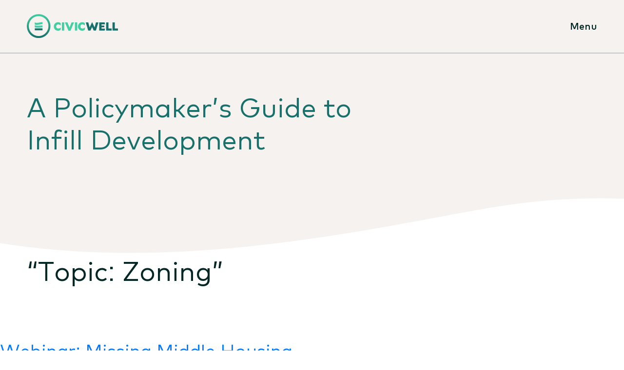

--- FILE ---
content_type: text/html; charset=utf-8
request_url: https://www.google.com/recaptcha/api2/anchor?ar=1&k=6Ld6nYIeAAAAAG9m-ZgURHqzAclPMw8E_CDVZMby&co=aHR0cHM6Ly9jaXZpY3dlbGwub3JnOjQ0Mw..&hl=en&v=PoyoqOPhxBO7pBk68S4YbpHZ&size=invisible&anchor-ms=20000&execute-ms=30000&cb=cjpb9ryqj3o
body_size: 48599
content:
<!DOCTYPE HTML><html dir="ltr" lang="en"><head><meta http-equiv="Content-Type" content="text/html; charset=UTF-8">
<meta http-equiv="X-UA-Compatible" content="IE=edge">
<title>reCAPTCHA</title>
<style type="text/css">
/* cyrillic-ext */
@font-face {
  font-family: 'Roboto';
  font-style: normal;
  font-weight: 400;
  font-stretch: 100%;
  src: url(//fonts.gstatic.com/s/roboto/v48/KFO7CnqEu92Fr1ME7kSn66aGLdTylUAMa3GUBHMdazTgWw.woff2) format('woff2');
  unicode-range: U+0460-052F, U+1C80-1C8A, U+20B4, U+2DE0-2DFF, U+A640-A69F, U+FE2E-FE2F;
}
/* cyrillic */
@font-face {
  font-family: 'Roboto';
  font-style: normal;
  font-weight: 400;
  font-stretch: 100%;
  src: url(//fonts.gstatic.com/s/roboto/v48/KFO7CnqEu92Fr1ME7kSn66aGLdTylUAMa3iUBHMdazTgWw.woff2) format('woff2');
  unicode-range: U+0301, U+0400-045F, U+0490-0491, U+04B0-04B1, U+2116;
}
/* greek-ext */
@font-face {
  font-family: 'Roboto';
  font-style: normal;
  font-weight: 400;
  font-stretch: 100%;
  src: url(//fonts.gstatic.com/s/roboto/v48/KFO7CnqEu92Fr1ME7kSn66aGLdTylUAMa3CUBHMdazTgWw.woff2) format('woff2');
  unicode-range: U+1F00-1FFF;
}
/* greek */
@font-face {
  font-family: 'Roboto';
  font-style: normal;
  font-weight: 400;
  font-stretch: 100%;
  src: url(//fonts.gstatic.com/s/roboto/v48/KFO7CnqEu92Fr1ME7kSn66aGLdTylUAMa3-UBHMdazTgWw.woff2) format('woff2');
  unicode-range: U+0370-0377, U+037A-037F, U+0384-038A, U+038C, U+038E-03A1, U+03A3-03FF;
}
/* math */
@font-face {
  font-family: 'Roboto';
  font-style: normal;
  font-weight: 400;
  font-stretch: 100%;
  src: url(//fonts.gstatic.com/s/roboto/v48/KFO7CnqEu92Fr1ME7kSn66aGLdTylUAMawCUBHMdazTgWw.woff2) format('woff2');
  unicode-range: U+0302-0303, U+0305, U+0307-0308, U+0310, U+0312, U+0315, U+031A, U+0326-0327, U+032C, U+032F-0330, U+0332-0333, U+0338, U+033A, U+0346, U+034D, U+0391-03A1, U+03A3-03A9, U+03B1-03C9, U+03D1, U+03D5-03D6, U+03F0-03F1, U+03F4-03F5, U+2016-2017, U+2034-2038, U+203C, U+2040, U+2043, U+2047, U+2050, U+2057, U+205F, U+2070-2071, U+2074-208E, U+2090-209C, U+20D0-20DC, U+20E1, U+20E5-20EF, U+2100-2112, U+2114-2115, U+2117-2121, U+2123-214F, U+2190, U+2192, U+2194-21AE, U+21B0-21E5, U+21F1-21F2, U+21F4-2211, U+2213-2214, U+2216-22FF, U+2308-230B, U+2310, U+2319, U+231C-2321, U+2336-237A, U+237C, U+2395, U+239B-23B7, U+23D0, U+23DC-23E1, U+2474-2475, U+25AF, U+25B3, U+25B7, U+25BD, U+25C1, U+25CA, U+25CC, U+25FB, U+266D-266F, U+27C0-27FF, U+2900-2AFF, U+2B0E-2B11, U+2B30-2B4C, U+2BFE, U+3030, U+FF5B, U+FF5D, U+1D400-1D7FF, U+1EE00-1EEFF;
}
/* symbols */
@font-face {
  font-family: 'Roboto';
  font-style: normal;
  font-weight: 400;
  font-stretch: 100%;
  src: url(//fonts.gstatic.com/s/roboto/v48/KFO7CnqEu92Fr1ME7kSn66aGLdTylUAMaxKUBHMdazTgWw.woff2) format('woff2');
  unicode-range: U+0001-000C, U+000E-001F, U+007F-009F, U+20DD-20E0, U+20E2-20E4, U+2150-218F, U+2190, U+2192, U+2194-2199, U+21AF, U+21E6-21F0, U+21F3, U+2218-2219, U+2299, U+22C4-22C6, U+2300-243F, U+2440-244A, U+2460-24FF, U+25A0-27BF, U+2800-28FF, U+2921-2922, U+2981, U+29BF, U+29EB, U+2B00-2BFF, U+4DC0-4DFF, U+FFF9-FFFB, U+10140-1018E, U+10190-1019C, U+101A0, U+101D0-101FD, U+102E0-102FB, U+10E60-10E7E, U+1D2C0-1D2D3, U+1D2E0-1D37F, U+1F000-1F0FF, U+1F100-1F1AD, U+1F1E6-1F1FF, U+1F30D-1F30F, U+1F315, U+1F31C, U+1F31E, U+1F320-1F32C, U+1F336, U+1F378, U+1F37D, U+1F382, U+1F393-1F39F, U+1F3A7-1F3A8, U+1F3AC-1F3AF, U+1F3C2, U+1F3C4-1F3C6, U+1F3CA-1F3CE, U+1F3D4-1F3E0, U+1F3ED, U+1F3F1-1F3F3, U+1F3F5-1F3F7, U+1F408, U+1F415, U+1F41F, U+1F426, U+1F43F, U+1F441-1F442, U+1F444, U+1F446-1F449, U+1F44C-1F44E, U+1F453, U+1F46A, U+1F47D, U+1F4A3, U+1F4B0, U+1F4B3, U+1F4B9, U+1F4BB, U+1F4BF, U+1F4C8-1F4CB, U+1F4D6, U+1F4DA, U+1F4DF, U+1F4E3-1F4E6, U+1F4EA-1F4ED, U+1F4F7, U+1F4F9-1F4FB, U+1F4FD-1F4FE, U+1F503, U+1F507-1F50B, U+1F50D, U+1F512-1F513, U+1F53E-1F54A, U+1F54F-1F5FA, U+1F610, U+1F650-1F67F, U+1F687, U+1F68D, U+1F691, U+1F694, U+1F698, U+1F6AD, U+1F6B2, U+1F6B9-1F6BA, U+1F6BC, U+1F6C6-1F6CF, U+1F6D3-1F6D7, U+1F6E0-1F6EA, U+1F6F0-1F6F3, U+1F6F7-1F6FC, U+1F700-1F7FF, U+1F800-1F80B, U+1F810-1F847, U+1F850-1F859, U+1F860-1F887, U+1F890-1F8AD, U+1F8B0-1F8BB, U+1F8C0-1F8C1, U+1F900-1F90B, U+1F93B, U+1F946, U+1F984, U+1F996, U+1F9E9, U+1FA00-1FA6F, U+1FA70-1FA7C, U+1FA80-1FA89, U+1FA8F-1FAC6, U+1FACE-1FADC, U+1FADF-1FAE9, U+1FAF0-1FAF8, U+1FB00-1FBFF;
}
/* vietnamese */
@font-face {
  font-family: 'Roboto';
  font-style: normal;
  font-weight: 400;
  font-stretch: 100%;
  src: url(//fonts.gstatic.com/s/roboto/v48/KFO7CnqEu92Fr1ME7kSn66aGLdTylUAMa3OUBHMdazTgWw.woff2) format('woff2');
  unicode-range: U+0102-0103, U+0110-0111, U+0128-0129, U+0168-0169, U+01A0-01A1, U+01AF-01B0, U+0300-0301, U+0303-0304, U+0308-0309, U+0323, U+0329, U+1EA0-1EF9, U+20AB;
}
/* latin-ext */
@font-face {
  font-family: 'Roboto';
  font-style: normal;
  font-weight: 400;
  font-stretch: 100%;
  src: url(//fonts.gstatic.com/s/roboto/v48/KFO7CnqEu92Fr1ME7kSn66aGLdTylUAMa3KUBHMdazTgWw.woff2) format('woff2');
  unicode-range: U+0100-02BA, U+02BD-02C5, U+02C7-02CC, U+02CE-02D7, U+02DD-02FF, U+0304, U+0308, U+0329, U+1D00-1DBF, U+1E00-1E9F, U+1EF2-1EFF, U+2020, U+20A0-20AB, U+20AD-20C0, U+2113, U+2C60-2C7F, U+A720-A7FF;
}
/* latin */
@font-face {
  font-family: 'Roboto';
  font-style: normal;
  font-weight: 400;
  font-stretch: 100%;
  src: url(//fonts.gstatic.com/s/roboto/v48/KFO7CnqEu92Fr1ME7kSn66aGLdTylUAMa3yUBHMdazQ.woff2) format('woff2');
  unicode-range: U+0000-00FF, U+0131, U+0152-0153, U+02BB-02BC, U+02C6, U+02DA, U+02DC, U+0304, U+0308, U+0329, U+2000-206F, U+20AC, U+2122, U+2191, U+2193, U+2212, U+2215, U+FEFF, U+FFFD;
}
/* cyrillic-ext */
@font-face {
  font-family: 'Roboto';
  font-style: normal;
  font-weight: 500;
  font-stretch: 100%;
  src: url(//fonts.gstatic.com/s/roboto/v48/KFO7CnqEu92Fr1ME7kSn66aGLdTylUAMa3GUBHMdazTgWw.woff2) format('woff2');
  unicode-range: U+0460-052F, U+1C80-1C8A, U+20B4, U+2DE0-2DFF, U+A640-A69F, U+FE2E-FE2F;
}
/* cyrillic */
@font-face {
  font-family: 'Roboto';
  font-style: normal;
  font-weight: 500;
  font-stretch: 100%;
  src: url(//fonts.gstatic.com/s/roboto/v48/KFO7CnqEu92Fr1ME7kSn66aGLdTylUAMa3iUBHMdazTgWw.woff2) format('woff2');
  unicode-range: U+0301, U+0400-045F, U+0490-0491, U+04B0-04B1, U+2116;
}
/* greek-ext */
@font-face {
  font-family: 'Roboto';
  font-style: normal;
  font-weight: 500;
  font-stretch: 100%;
  src: url(//fonts.gstatic.com/s/roboto/v48/KFO7CnqEu92Fr1ME7kSn66aGLdTylUAMa3CUBHMdazTgWw.woff2) format('woff2');
  unicode-range: U+1F00-1FFF;
}
/* greek */
@font-face {
  font-family: 'Roboto';
  font-style: normal;
  font-weight: 500;
  font-stretch: 100%;
  src: url(//fonts.gstatic.com/s/roboto/v48/KFO7CnqEu92Fr1ME7kSn66aGLdTylUAMa3-UBHMdazTgWw.woff2) format('woff2');
  unicode-range: U+0370-0377, U+037A-037F, U+0384-038A, U+038C, U+038E-03A1, U+03A3-03FF;
}
/* math */
@font-face {
  font-family: 'Roboto';
  font-style: normal;
  font-weight: 500;
  font-stretch: 100%;
  src: url(//fonts.gstatic.com/s/roboto/v48/KFO7CnqEu92Fr1ME7kSn66aGLdTylUAMawCUBHMdazTgWw.woff2) format('woff2');
  unicode-range: U+0302-0303, U+0305, U+0307-0308, U+0310, U+0312, U+0315, U+031A, U+0326-0327, U+032C, U+032F-0330, U+0332-0333, U+0338, U+033A, U+0346, U+034D, U+0391-03A1, U+03A3-03A9, U+03B1-03C9, U+03D1, U+03D5-03D6, U+03F0-03F1, U+03F4-03F5, U+2016-2017, U+2034-2038, U+203C, U+2040, U+2043, U+2047, U+2050, U+2057, U+205F, U+2070-2071, U+2074-208E, U+2090-209C, U+20D0-20DC, U+20E1, U+20E5-20EF, U+2100-2112, U+2114-2115, U+2117-2121, U+2123-214F, U+2190, U+2192, U+2194-21AE, U+21B0-21E5, U+21F1-21F2, U+21F4-2211, U+2213-2214, U+2216-22FF, U+2308-230B, U+2310, U+2319, U+231C-2321, U+2336-237A, U+237C, U+2395, U+239B-23B7, U+23D0, U+23DC-23E1, U+2474-2475, U+25AF, U+25B3, U+25B7, U+25BD, U+25C1, U+25CA, U+25CC, U+25FB, U+266D-266F, U+27C0-27FF, U+2900-2AFF, U+2B0E-2B11, U+2B30-2B4C, U+2BFE, U+3030, U+FF5B, U+FF5D, U+1D400-1D7FF, U+1EE00-1EEFF;
}
/* symbols */
@font-face {
  font-family: 'Roboto';
  font-style: normal;
  font-weight: 500;
  font-stretch: 100%;
  src: url(//fonts.gstatic.com/s/roboto/v48/KFO7CnqEu92Fr1ME7kSn66aGLdTylUAMaxKUBHMdazTgWw.woff2) format('woff2');
  unicode-range: U+0001-000C, U+000E-001F, U+007F-009F, U+20DD-20E0, U+20E2-20E4, U+2150-218F, U+2190, U+2192, U+2194-2199, U+21AF, U+21E6-21F0, U+21F3, U+2218-2219, U+2299, U+22C4-22C6, U+2300-243F, U+2440-244A, U+2460-24FF, U+25A0-27BF, U+2800-28FF, U+2921-2922, U+2981, U+29BF, U+29EB, U+2B00-2BFF, U+4DC0-4DFF, U+FFF9-FFFB, U+10140-1018E, U+10190-1019C, U+101A0, U+101D0-101FD, U+102E0-102FB, U+10E60-10E7E, U+1D2C0-1D2D3, U+1D2E0-1D37F, U+1F000-1F0FF, U+1F100-1F1AD, U+1F1E6-1F1FF, U+1F30D-1F30F, U+1F315, U+1F31C, U+1F31E, U+1F320-1F32C, U+1F336, U+1F378, U+1F37D, U+1F382, U+1F393-1F39F, U+1F3A7-1F3A8, U+1F3AC-1F3AF, U+1F3C2, U+1F3C4-1F3C6, U+1F3CA-1F3CE, U+1F3D4-1F3E0, U+1F3ED, U+1F3F1-1F3F3, U+1F3F5-1F3F7, U+1F408, U+1F415, U+1F41F, U+1F426, U+1F43F, U+1F441-1F442, U+1F444, U+1F446-1F449, U+1F44C-1F44E, U+1F453, U+1F46A, U+1F47D, U+1F4A3, U+1F4B0, U+1F4B3, U+1F4B9, U+1F4BB, U+1F4BF, U+1F4C8-1F4CB, U+1F4D6, U+1F4DA, U+1F4DF, U+1F4E3-1F4E6, U+1F4EA-1F4ED, U+1F4F7, U+1F4F9-1F4FB, U+1F4FD-1F4FE, U+1F503, U+1F507-1F50B, U+1F50D, U+1F512-1F513, U+1F53E-1F54A, U+1F54F-1F5FA, U+1F610, U+1F650-1F67F, U+1F687, U+1F68D, U+1F691, U+1F694, U+1F698, U+1F6AD, U+1F6B2, U+1F6B9-1F6BA, U+1F6BC, U+1F6C6-1F6CF, U+1F6D3-1F6D7, U+1F6E0-1F6EA, U+1F6F0-1F6F3, U+1F6F7-1F6FC, U+1F700-1F7FF, U+1F800-1F80B, U+1F810-1F847, U+1F850-1F859, U+1F860-1F887, U+1F890-1F8AD, U+1F8B0-1F8BB, U+1F8C0-1F8C1, U+1F900-1F90B, U+1F93B, U+1F946, U+1F984, U+1F996, U+1F9E9, U+1FA00-1FA6F, U+1FA70-1FA7C, U+1FA80-1FA89, U+1FA8F-1FAC6, U+1FACE-1FADC, U+1FADF-1FAE9, U+1FAF0-1FAF8, U+1FB00-1FBFF;
}
/* vietnamese */
@font-face {
  font-family: 'Roboto';
  font-style: normal;
  font-weight: 500;
  font-stretch: 100%;
  src: url(//fonts.gstatic.com/s/roboto/v48/KFO7CnqEu92Fr1ME7kSn66aGLdTylUAMa3OUBHMdazTgWw.woff2) format('woff2');
  unicode-range: U+0102-0103, U+0110-0111, U+0128-0129, U+0168-0169, U+01A0-01A1, U+01AF-01B0, U+0300-0301, U+0303-0304, U+0308-0309, U+0323, U+0329, U+1EA0-1EF9, U+20AB;
}
/* latin-ext */
@font-face {
  font-family: 'Roboto';
  font-style: normal;
  font-weight: 500;
  font-stretch: 100%;
  src: url(//fonts.gstatic.com/s/roboto/v48/KFO7CnqEu92Fr1ME7kSn66aGLdTylUAMa3KUBHMdazTgWw.woff2) format('woff2');
  unicode-range: U+0100-02BA, U+02BD-02C5, U+02C7-02CC, U+02CE-02D7, U+02DD-02FF, U+0304, U+0308, U+0329, U+1D00-1DBF, U+1E00-1E9F, U+1EF2-1EFF, U+2020, U+20A0-20AB, U+20AD-20C0, U+2113, U+2C60-2C7F, U+A720-A7FF;
}
/* latin */
@font-face {
  font-family: 'Roboto';
  font-style: normal;
  font-weight: 500;
  font-stretch: 100%;
  src: url(//fonts.gstatic.com/s/roboto/v48/KFO7CnqEu92Fr1ME7kSn66aGLdTylUAMa3yUBHMdazQ.woff2) format('woff2');
  unicode-range: U+0000-00FF, U+0131, U+0152-0153, U+02BB-02BC, U+02C6, U+02DA, U+02DC, U+0304, U+0308, U+0329, U+2000-206F, U+20AC, U+2122, U+2191, U+2193, U+2212, U+2215, U+FEFF, U+FFFD;
}
/* cyrillic-ext */
@font-face {
  font-family: 'Roboto';
  font-style: normal;
  font-weight: 900;
  font-stretch: 100%;
  src: url(//fonts.gstatic.com/s/roboto/v48/KFO7CnqEu92Fr1ME7kSn66aGLdTylUAMa3GUBHMdazTgWw.woff2) format('woff2');
  unicode-range: U+0460-052F, U+1C80-1C8A, U+20B4, U+2DE0-2DFF, U+A640-A69F, U+FE2E-FE2F;
}
/* cyrillic */
@font-face {
  font-family: 'Roboto';
  font-style: normal;
  font-weight: 900;
  font-stretch: 100%;
  src: url(//fonts.gstatic.com/s/roboto/v48/KFO7CnqEu92Fr1ME7kSn66aGLdTylUAMa3iUBHMdazTgWw.woff2) format('woff2');
  unicode-range: U+0301, U+0400-045F, U+0490-0491, U+04B0-04B1, U+2116;
}
/* greek-ext */
@font-face {
  font-family: 'Roboto';
  font-style: normal;
  font-weight: 900;
  font-stretch: 100%;
  src: url(//fonts.gstatic.com/s/roboto/v48/KFO7CnqEu92Fr1ME7kSn66aGLdTylUAMa3CUBHMdazTgWw.woff2) format('woff2');
  unicode-range: U+1F00-1FFF;
}
/* greek */
@font-face {
  font-family: 'Roboto';
  font-style: normal;
  font-weight: 900;
  font-stretch: 100%;
  src: url(//fonts.gstatic.com/s/roboto/v48/KFO7CnqEu92Fr1ME7kSn66aGLdTylUAMa3-UBHMdazTgWw.woff2) format('woff2');
  unicode-range: U+0370-0377, U+037A-037F, U+0384-038A, U+038C, U+038E-03A1, U+03A3-03FF;
}
/* math */
@font-face {
  font-family: 'Roboto';
  font-style: normal;
  font-weight: 900;
  font-stretch: 100%;
  src: url(//fonts.gstatic.com/s/roboto/v48/KFO7CnqEu92Fr1ME7kSn66aGLdTylUAMawCUBHMdazTgWw.woff2) format('woff2');
  unicode-range: U+0302-0303, U+0305, U+0307-0308, U+0310, U+0312, U+0315, U+031A, U+0326-0327, U+032C, U+032F-0330, U+0332-0333, U+0338, U+033A, U+0346, U+034D, U+0391-03A1, U+03A3-03A9, U+03B1-03C9, U+03D1, U+03D5-03D6, U+03F0-03F1, U+03F4-03F5, U+2016-2017, U+2034-2038, U+203C, U+2040, U+2043, U+2047, U+2050, U+2057, U+205F, U+2070-2071, U+2074-208E, U+2090-209C, U+20D0-20DC, U+20E1, U+20E5-20EF, U+2100-2112, U+2114-2115, U+2117-2121, U+2123-214F, U+2190, U+2192, U+2194-21AE, U+21B0-21E5, U+21F1-21F2, U+21F4-2211, U+2213-2214, U+2216-22FF, U+2308-230B, U+2310, U+2319, U+231C-2321, U+2336-237A, U+237C, U+2395, U+239B-23B7, U+23D0, U+23DC-23E1, U+2474-2475, U+25AF, U+25B3, U+25B7, U+25BD, U+25C1, U+25CA, U+25CC, U+25FB, U+266D-266F, U+27C0-27FF, U+2900-2AFF, U+2B0E-2B11, U+2B30-2B4C, U+2BFE, U+3030, U+FF5B, U+FF5D, U+1D400-1D7FF, U+1EE00-1EEFF;
}
/* symbols */
@font-face {
  font-family: 'Roboto';
  font-style: normal;
  font-weight: 900;
  font-stretch: 100%;
  src: url(//fonts.gstatic.com/s/roboto/v48/KFO7CnqEu92Fr1ME7kSn66aGLdTylUAMaxKUBHMdazTgWw.woff2) format('woff2');
  unicode-range: U+0001-000C, U+000E-001F, U+007F-009F, U+20DD-20E0, U+20E2-20E4, U+2150-218F, U+2190, U+2192, U+2194-2199, U+21AF, U+21E6-21F0, U+21F3, U+2218-2219, U+2299, U+22C4-22C6, U+2300-243F, U+2440-244A, U+2460-24FF, U+25A0-27BF, U+2800-28FF, U+2921-2922, U+2981, U+29BF, U+29EB, U+2B00-2BFF, U+4DC0-4DFF, U+FFF9-FFFB, U+10140-1018E, U+10190-1019C, U+101A0, U+101D0-101FD, U+102E0-102FB, U+10E60-10E7E, U+1D2C0-1D2D3, U+1D2E0-1D37F, U+1F000-1F0FF, U+1F100-1F1AD, U+1F1E6-1F1FF, U+1F30D-1F30F, U+1F315, U+1F31C, U+1F31E, U+1F320-1F32C, U+1F336, U+1F378, U+1F37D, U+1F382, U+1F393-1F39F, U+1F3A7-1F3A8, U+1F3AC-1F3AF, U+1F3C2, U+1F3C4-1F3C6, U+1F3CA-1F3CE, U+1F3D4-1F3E0, U+1F3ED, U+1F3F1-1F3F3, U+1F3F5-1F3F7, U+1F408, U+1F415, U+1F41F, U+1F426, U+1F43F, U+1F441-1F442, U+1F444, U+1F446-1F449, U+1F44C-1F44E, U+1F453, U+1F46A, U+1F47D, U+1F4A3, U+1F4B0, U+1F4B3, U+1F4B9, U+1F4BB, U+1F4BF, U+1F4C8-1F4CB, U+1F4D6, U+1F4DA, U+1F4DF, U+1F4E3-1F4E6, U+1F4EA-1F4ED, U+1F4F7, U+1F4F9-1F4FB, U+1F4FD-1F4FE, U+1F503, U+1F507-1F50B, U+1F50D, U+1F512-1F513, U+1F53E-1F54A, U+1F54F-1F5FA, U+1F610, U+1F650-1F67F, U+1F687, U+1F68D, U+1F691, U+1F694, U+1F698, U+1F6AD, U+1F6B2, U+1F6B9-1F6BA, U+1F6BC, U+1F6C6-1F6CF, U+1F6D3-1F6D7, U+1F6E0-1F6EA, U+1F6F0-1F6F3, U+1F6F7-1F6FC, U+1F700-1F7FF, U+1F800-1F80B, U+1F810-1F847, U+1F850-1F859, U+1F860-1F887, U+1F890-1F8AD, U+1F8B0-1F8BB, U+1F8C0-1F8C1, U+1F900-1F90B, U+1F93B, U+1F946, U+1F984, U+1F996, U+1F9E9, U+1FA00-1FA6F, U+1FA70-1FA7C, U+1FA80-1FA89, U+1FA8F-1FAC6, U+1FACE-1FADC, U+1FADF-1FAE9, U+1FAF0-1FAF8, U+1FB00-1FBFF;
}
/* vietnamese */
@font-face {
  font-family: 'Roboto';
  font-style: normal;
  font-weight: 900;
  font-stretch: 100%;
  src: url(//fonts.gstatic.com/s/roboto/v48/KFO7CnqEu92Fr1ME7kSn66aGLdTylUAMa3OUBHMdazTgWw.woff2) format('woff2');
  unicode-range: U+0102-0103, U+0110-0111, U+0128-0129, U+0168-0169, U+01A0-01A1, U+01AF-01B0, U+0300-0301, U+0303-0304, U+0308-0309, U+0323, U+0329, U+1EA0-1EF9, U+20AB;
}
/* latin-ext */
@font-face {
  font-family: 'Roboto';
  font-style: normal;
  font-weight: 900;
  font-stretch: 100%;
  src: url(//fonts.gstatic.com/s/roboto/v48/KFO7CnqEu92Fr1ME7kSn66aGLdTylUAMa3KUBHMdazTgWw.woff2) format('woff2');
  unicode-range: U+0100-02BA, U+02BD-02C5, U+02C7-02CC, U+02CE-02D7, U+02DD-02FF, U+0304, U+0308, U+0329, U+1D00-1DBF, U+1E00-1E9F, U+1EF2-1EFF, U+2020, U+20A0-20AB, U+20AD-20C0, U+2113, U+2C60-2C7F, U+A720-A7FF;
}
/* latin */
@font-face {
  font-family: 'Roboto';
  font-style: normal;
  font-weight: 900;
  font-stretch: 100%;
  src: url(//fonts.gstatic.com/s/roboto/v48/KFO7CnqEu92Fr1ME7kSn66aGLdTylUAMa3yUBHMdazQ.woff2) format('woff2');
  unicode-range: U+0000-00FF, U+0131, U+0152-0153, U+02BB-02BC, U+02C6, U+02DA, U+02DC, U+0304, U+0308, U+0329, U+2000-206F, U+20AC, U+2122, U+2191, U+2193, U+2212, U+2215, U+FEFF, U+FFFD;
}

</style>
<link rel="stylesheet" type="text/css" href="https://www.gstatic.com/recaptcha/releases/PoyoqOPhxBO7pBk68S4YbpHZ/styles__ltr.css">
<script nonce="OPiJoMfVGohZ888p_SZ5Ww" type="text/javascript">window['__recaptcha_api'] = 'https://www.google.com/recaptcha/api2/';</script>
<script type="text/javascript" src="https://www.gstatic.com/recaptcha/releases/PoyoqOPhxBO7pBk68S4YbpHZ/recaptcha__en.js" nonce="OPiJoMfVGohZ888p_SZ5Ww">
      
    </script></head>
<body><div id="rc-anchor-alert" class="rc-anchor-alert"></div>
<input type="hidden" id="recaptcha-token" value="[base64]">
<script type="text/javascript" nonce="OPiJoMfVGohZ888p_SZ5Ww">
      recaptcha.anchor.Main.init("[\x22ainput\x22,[\x22bgdata\x22,\x22\x22,\[base64]/[base64]/[base64]/[base64]/[base64]/UltsKytdPUU6KEU8MjA0OD9SW2wrK109RT4+NnwxOTI6KChFJjY0NTEyKT09NTUyOTYmJk0rMTxjLmxlbmd0aCYmKGMuY2hhckNvZGVBdChNKzEpJjY0NTEyKT09NTYzMjA/[base64]/[base64]/[base64]/[base64]/[base64]/[base64]/[base64]\x22,\[base64]\\u003d\\u003d\x22,\[base64]/w4E9w5rDuMKUw7ZibkfDsMKfIwHCq8Kkwq50VzxPw7NCPsOnw5DCr8OSH1QBwq4RdsOxwr1tCStQw6ZpSnfDssKpQzXDhmMac8OLwrrCk8Otw53DqMOZw4lsw5nDvsKmwoxCw53Dr8Ozwo7CiMOVRhgdw4bCkMOxw4PDrTwfMj1ww5/DvsO+BH/DoX/[base64]/DmcOibRfDhwBpwrN/w75bwpLCjsKcwokwBMKFez3Cgj/ClAbChhDDtmcrw4/DtMKiJCI2w4cZbMORwqQ0c8OIVXh3fcOaM8OVeMOwwoDCjETCukg+A8OOJRjCnsKQwobDr0hmwqptLcO4I8OPw5jDqwB8w7TDiG5Ww6LCksKiwqDDnMO+wq3CjXHDijZXw6jCqRHCs8K9OFgRw6bDlMKLLkfCt8KZw5U4I1rDrl/CrsKhwqLCmCs/wqPCvAzCusOhw50gwoAXw4jDug0OJ8KPw6jDn0IzC8OPTcK/OR7DpsKWVjzChMK3w7M7woo0IxHCosOhwrMvbMOLwr4vQ8ONVcOgCcO4PSZgw4EFwpFIw4vDl2vDvTvCosOPwrDClcKhOsKFw4XCphnDqcO8QcOXanUrGwUgJMKRwqXCuBwJw4/CvEnCoAXCght/wojDhcKCw6dTCGstw7fCvkHDnMK8HFw+w5Z+f8KRw4k2wrJxw5LDlFHDgHZcw4UzwoATw5XDj8OHwoXDl8KOw6UdKcKCw5TCoT7DisOpV0PCtU3Cn8O9EQvCqcK5anPCksOtwp0VCjoWwpHDgnA7c8O9ScOSwqTCryPCmcKbWcOywp/DkjNnCS7CoxvDqMKlwo1CwqjCr8OQwqLDvzHDosKcw5TClC43wq3CggvDk8KHPjZKLDDDqsO/Rw/DscKLwpQAw6/DgW8iw6xew5jCjwHCmMOww4rCvcOLHsOgLcOBLMOwK8Kdw6l5RsOrw7TChHdTAcOGCMKQUMO7AcO7NS3CnMKUwpQIfEXCqg7Dm8Ozw73CoyNSwq10wr/DqDPCrV1owpzDj8Kew4jDrkEpw5cfP8K0HcOmwrR+C8KxHEslw6XDnzzDqMKvwqEBB8KaDh48wqYGwpgvNGHDhzMzw7oBw6Zxw43CiXnCrltXw5TDtwA/LljDjUN4wpzCsH7CtUbDiMKTalBew5TCnQjDpyrDocK7w6rCq8Knw7BFwqFwI23Ds2lrw5PCo8KtUcKfwrLCgsKqwpIALcOtMsKBwq5iw6srZSk1BgvCjMKcw5nDnSzCp1/DnVfDvmI4blEWeV3DqcKqMXQQw53ClsKQwpBDCcOCwoBzbAnCjEkQw6fDhcOow4PDjXI5TzrColF9wpwjO8Oywq/CiwzDrsOvw7Utwoo5w4lSw78zwp/Dl8O7w57CjsOkDMO6w49ow6TDpBY2R8OLNsKRw5DDgcKLwrzDscKVTcKYw6jDvQF2wp86wr1fWh7DqlDDsAJndB0bw5UbF8OULsOow5FlDMKTE8O7Y0A1w5TCssKfw5XDgBDDujfDsS16wrEKw4J5wq/CjzVhwrDCmRIoJsKbwr1Iwp7CpcKGw7Efwo8gOsO2X1bDpFNXP8KhIzM/wqLCmMOiYMOUMn0rwqhhZsKLIcKlw41ww7LCisOFVw0wwq02w6PCgD3ChsO2XMO6GR/Dg8OIwoAUw49Hw6vDikrDg0xow7JDNWTDvzELWsOow6XDvlo9w7HCicKZYgY2w4/Cu8OjwpjDscKAS0FPwpFUwrzCoTgQEwzDoxbDp8O5wpbCiUVNL8KCWsOVwqjDjCjDqXrCu8OxE1Iewq4/[base64]/CiMOiw6fCo1xQdSfCu8OIwrvDkkJIw4hXwpLCs2FWwp7Ck37DpsKxw4Ztw7PDn8OKwoUgVcOoJcO9wrfDiMK9wo9rfUMYw71ww57CggHCoT8NbhoEGGPCmsKxecKDwoVuCcOkdcKUYSNiQ8OWFhgLwoZqw7MOQ8KcccOGworCjlfCnikrNMK2wpfDijU/VsKNJMONWUgRw4rDncO2NE/DlcKWw6YCcg/CgcKsw7FDe8KyTCDDpWZZwqdewr7CkcO6c8O/wojCpMKNwoLCkFlYw7XCusKAPCfDgcOgw7lyBcKMPg0yGsKkQMOHw4rDnXoPE8OsVsOaw6jCtjvCrMO+UsOMOAPCu8KoBsKww40DfgUbZ8KzBsOfw7TCl8KvwrdhWMKwd8OIw4hIw6HCg8KyQUzCnkhmwptfOVlZw5vDvA/ChMOkZ19IwoshFFjDnMKuwoPCgsKxwoTCh8KiwqLDnQcWwrbDlk/[base64]/[base64]/ClmsASMKhd2xFw7PCvcO7w7zDksKEAlXDohsIM8ODNcK+N8OQwpdTWG7DrsO1wqfDp8OEw4fChMKEw6ABCcK6wqzDnsOvSCbCusKIWsOew6x1wqrCr8KCwrNxN8Oaa8KcwpYCwpzCicK/S1jDvsKEw7jDrUYGwrIcTcKWwrFqGVvDhcKTBGQdw4vDjlg9w6nDnQnCuErDjhjCkTdRwqLDpcKdwrHCv8OkwqEibcO9e8KXacK/CR/DtcK1dCJJwpPChnxvwp9AES8jY1USw7DDlcOdwrjDl8OowrUPw71IegU1w5tEXyrDiMOZwpbCmMONw5vDuhjDmHkEw6fCusOOP8OAXh7DnwTCmknCg8K+GDAxeTbCiB/DsMO2wpFzbntww5rDkGc/SHXDsmbDsT5UcmPCp8O5V8OxWEoXwrVlEcK/[base64]/OAhDwr1dw63Dqw5qw6zDsMKSPxrDrMKyw442EMOjMsKew5DDqcOMJsKVUAB8w4k+PMOlRMK4w7rCnwBtwqpGNxpBwoHDg8KYAMO5wrFCw7TDg8O0wo3CqwhBdcKAZcOgBj3Cv1vCvMOkwrvDpsK1wpzDvcOKJGpuwpp9RCpdWMOBVT/Cl8OVe8K3QMKjw5zCrijDrQgzwr5Ywp5Awr7DkUZfVMO+wpbDk3Nkw7BCOMKWwpbCuMOiw4YGC8KeFAh2wrnDhcKeWMKHWMKaIcO9wocqwr3DpjwrwoNwFkJtw5LDvcO4w5vCnmR+IsKHw47DucOgRcOLF8KTQBgBwqNNw7bChMKowpXCs8O3KsOWwpZqwrkSZ8Kjwp/[base64]/QQHCg0vDvcONwo3Do8O0fsOFw4TDmMK6w7DDlW4qw6Ylw5YoPlRtQFkawoXClyPCuyPCq1HDkg/CtU/DigfDi8O3w40HJGjCnmttG8KkwqAYwo7CqsKcwr0kw740JsOHYcK6wrpJHcKvwrrCocKuw6ZZw5hTw7sAw4USJMO6wrRyPQ3CsEcLw4LDhRLCpMOOw5YtOFbDvzNmwpY5wp9VP8KSS8K9wqB4w6tqw7cJwplUVBHDmhbDnwnDmndEw6nDjMKxcsO4w5LDrMKQwr/[base64]/cMKYw4dRwpUiwovClG/DoMO0C8KqfMKJDcOywqAPwqJeUEsWKERRwpM8w70RwrkbbQXDk8KGKcOgw75wwqDCu8KXwrDCvE5wwoLCusOgLcKMwoHDvsK6FynDiFjDrsO4w6LDqMK+XcKIF33CkcKLwrjDsDrCiMO/CxjDocKtXkdkw6ETw6nDj2bCqWnDisKQw5MfBVfDqV/Dr8KrZ8OeSMK0csOceyjDlHxxwq9QYcOHAxN7ZQFmwovCg8KeG2rDhsO7w7rDksOOe1IFQXDDgMOsWsO5eTkBGGduwprDl15CwrfDvMOGHVUTw6zDqsKzwrliw58Bw6nClUVuw44iFjZTw5HDu8KGwoPCkmvDhk9KccKiIMOqwo/Dq8Olw44jGX1kZRwjbsOCUMKsFMOSDwTCkcKIYcKdCcKQwofDhQ/ClhsBO0Mhwo/[base64]/KAUuw6F3YcO9wonCv8K6KcORdcKgwrNrbUDDkMKwDMKEdsKGFVoDwqJOw5c3YMO8w5vDscOow74iUcOEWmwdwpUyw5LCrF7Di8KCw4ZtwpfCt8OOPcOgWsK2cAxSwpNwJivDmcKxRktTw5rCtcKXOMOZMRzCoVrCmiQHY8KDYsOAf8OAJ8ObWsOPFcKNwq/CnE7DigHCg8ORPn7CuXHCg8KYR8O9woPDnsOQw4Baw5LCnj4QRHXDqcKIw4DDlGrDicK2wrBCd8OoI8KwasKswr8zw6DDpU/[base64]/[base64]/DkUjCmnBvA8KMFMO4w4vDgCbDiMKKNcO4JGbCv8O7LUcRehDCtCHCjsOMw6/Dt3TDvEJvw6Fndx9nLlZpJ8KPwqfCpwnDiGLCqcKFw6Eew51BwrpfdMO5WcOVw74lISAUJn7Dlk1fTsOOwoh7wpPCssOnSsK/wq7CtcOpwrXCssObIcOWwqpxXsOhwqjCvsOywpDDiMO/w5MaTcKOfMOowpDDjsKdw7VdwpTDk8OxWUkpOwIFw7A1VCFOw5gUwqoBRS7CtMKVw5BUw5N3WjbCvcO0bQbDnkEMwpbDmcK+NwzCvnkGwqjCpsKCwp3DkcOUwpdWwoVRE1kPLcOawq/DpRTDjExPRyvDjMOBVsOnwp3DlMKFw4HCoMK8w6jCmThYwphDHsK5V8KHw6jCh2I5woAiTcKIMsOEw43CmMOSwqh1AsKiwog7LcKccCEew6TDtMO4wpHDuCUVb19OY8KpwqrDphVAw5s1UcOOwodWRsKJw5XDpGJsw5w5w7EgwqIqwrnCkm3CtsKyOwPChmHDu8OQF1/CgMKvZx7CgcOuQ2gww73CjiXDh8OoXsK5ezHCocOUw7rCr8KFw5/DnwE4LmBMScOxHUtcw6Z6cMO7w4BSE2U4w5zCjS8ceRN3w6/CncOqFsOlwrdLw55zwoI0wpbDniAjJGlMDgUpGWnCisOmfQEnD3TDuE7DuBXCncOVEHtgfko1R8KGwobChnZ5O1ocw4LCvMOuEMOcw5IrRMOtE1gzCQzCucKsDAjClxtHVcK6w5fCocK2VMKuOMOLIynCsMOawr3DmjjCrUFnUMO+wpbDo8Ocw5Z/w6o4w5bCgUnCiRZwB8OMwobCo8KDLg5kfcKIw6dfwoTDhlDCrcKJbFxWw7o5wrJuZ8KQUB44Y8OqX8ODwqbCmTtEwplewr/Dq2UYwo4Hw4zDpcOjX8OWwq7DiHQ5wrIVCjEhw5vDnsKaw7nDmMK3QlHDqEfCnMKceiJnM3HDpcK3DsO5UxtNACQnSl/DpMOdRWYDLUpvwp/Dpz/DqsK9w5Rfw6bCrEc7wqsPwo1yfEHDrsO8C8Ovwq/CgMKZaMOhSsOhbhR5DHNFFi59wq3Cuk7Cu24rNQvDqsO+JHvDrcOaQHnCnlwpbsKrYDPDq8Kxw6DDiXoZXsKURcK0w54Two/CqcKfPS9iw6XCtsO0w7F3c3/CnsK2wpRnw4zCgsOLCsOPXX54w7jCp8Oew40kwpnDm3/DmA4uX8KHw7cPQ095LsKRWsKNwrnDvsK5wr7CuMKdw643woLChcOwR8OmJMOZX1jChMOewqJqwpckwrw8RQvCnA3Cii8rN8OaFyvDpMOOOcOEc27CmcKeLMOvWAfDucO6UF3CrjvDg8K/CcKcAWzDksKiVzAWYEhXZMOkBxMKw5xaasKNw4NNwo/CvmIZw67CkcKkwprCt8KSDcKGKxRjB0l2SSTCu8K8f04LFcKBTgfCi8KKw57CtTcPw6PDisKpbH5dwqsGCcOPSMKLHm7CgMOew7tuJ2HDr8KUKMK2w5BkwqHCgCvCoQHDsCtOw5kzwoPDksO+wrgTMTPDuMOdwpPDnjwtw7/CocK7EsKZw4LDuC7CkcO/wozCqsOmwoDDq8KDw6jDukfDscKsw4MxdWFJwqDCgsKXw7XDnwZlMxnCmlB6b8KHIMOcw7rDnsKAwpd1woARUMO4ej3CpBTDqkfCpcK0NMOww7c8G8OPecOKwpTCmcOfHsOVZcKow7nCr15pUMK1bDnCuUrDrV/DmEwxw4tRAlHDjMOYwoDDpcKQH8KMH8OhaMKLbsKIHX9dw7s6WVcXw5jCo8OOJjzDrsKlKsO4woguwpgPcMO/wo3DiMKXDcOyHi/DssKUWT9RRWfDulEew5FDwqHDpMK2ccKZdsKbwrdVwqA7GVZCPgfDuMOvwrXDpsK/[base64]/w6tlTWTDug/DpnjCsRzDosOZwoV3wpLCj3h3JMKjYwnDoCh3ASbCgyjDncOAw6fCosOpwrDDrgvCgndJWsOAwqrCqsO0RMK4w5JiwqrDh8OLwrRzwpdJwrdaFMOYw6xpL8Ozw7I3w7FXOMKhw7J5wp/Djg5zw57DicKlSCjCsRRTaATDgcOvPsObw4vCvcKbwolVRWHDssORw4XCjMK6WsK7M0HClHBIwr9nw5PCksKXwpvCtMKOQ8Onw4tZwoUNwrvCiMOlY2tPSFJzw5IuwqoowofCnMKow5vDpDvDpnTDjcKXEgDClsKFQsOKfcKYQ8K5fDzDjMOBwpAdwr/[base64]/[base64]/DscOuwqo+cMOBZsOYw7PCm8KFwo9dwqHDi8K4K8KkwqbDhUTChCkfIMO9PzDCmHrCkHN6QXHCmMKKwqsKw6ZbX8OYUwPCpsOyw53DusOKW2HDscKOw55Hwpx0T30wGcOmcQtjwrXChsOwTzcvQV5CUsOKGsKrLi3Cp0EpdcK3ZcOuSgFnwr/[base64]/Dg8OSDBcqw6XCuMKmJhkaw5XDhB3DkU7DtsKAM8OoOnYuw5zDphDDlzjDpis+w6NMa8OXwrbDmxpHwqtnwqwuRMOzwoEoETjCvB7DlMKiwqBlIsKMwpVAw6plwoJsw7RXwqY1w4HCkcKkKlnCiGVPw7Y1wozDql7DlGF/w7xFwoJgw7AswqLDgCQmNsKxVcOuwr3CnsOkw7Z6w73DusOywpbDoXgnwrAvw6HDtAXDpH/DinvClX7CjcOnw47DkcOOXCZJwqkHwqLDgE/CisKXwr3DkT5dLUPDgMO9SGpdMsKDZAwpwofDoznCsMKEFFXCmMOjMcKKw7fClMOjw6rDkMK+wrHCjGtDwqN/BcKDw6Qgwp1nwqnChwHDjcO+cAHCqcOMKUnDgMOJVnN/AMOPUsKuwoHDv8Kxw5HDmhEoPg3DjcOmwq05wqbDkEDDpMOtw73CpcKuwp4Mw47CvcKPHHPDhx16JhfDnwZKw7xkPm3DnTTCnsKwfmHDtcKGwpVGFiBBA8OJKsKQw7bDiMKbwq/CnmU7UWrCpMKjPMKpwqRySVnCr8K1wpvDvTMxe1LDjMKfQ8OHwrLCjC5MwptYwoTCmsOVbcKvw7LCm1TDjhwKw7DDm09swpfDlcKow6XCjcKyZsO2wp/ChhfDs0vChWRSw6jDuE/CmcKEN0MEe8Oew5DDriNnGRjDlcO6CsKJwqHDmxrDiMOqKcKGMGJLe8KAfMOWWQNqaMOpKsK0wr/CiMKZworDuihBw4dCwrDCk8O5e8KZDsKgO8O4NcOcZMKrwqrDtUzCtk3Dly1CL8KTwp/ClcOawoTCuMKlUsOlw4DDnFUBdWjCsiPCnjhCCcKKw4bDmwHDhV08OcOFwqVZwr1IQA3CtEg7b8KQwoXCo8OKw51bMcKxO8K+w5RQwoc5w77Cl8Kow45eHWbDosO6wp0Iw4BBJcK9J8Kmw7/Dm1cFW8OOH8Ozw5rDrcO3cQsyw6bDuATDmgvCkixlBX14MhnDp8OeXQsBwqXDs1vCo0zDrcKkw4DDtcKNawnCviDCthg2a1vCpg3CmjnCrsOOOwrDncKMw4/DvHJfwpZaw4vDiEvDhsKUGMOlwovDt8OawrzDqQ0lw7TCuwtWw7jDtcOHwqTCox5cwq3CjVnCm8KZFcK7woHCkkc2wqZbXDnCn8KQwpFfwqB8XjZlw5TDlhhnwr5/[base64]/Cv0IaAcKDw6bDosOzwrV0w7TCpMKWJ8OMeF1fHMKGNwZxAFDCn8KDw4YEwrnDtyTDlcK5e8Kmw70bQsK5w6LCjsKEAgvDiUXDqcKWKcONw5PCghjCpSIkK8OiDsKlwrLDhT/[base64]/DrcOJw5RhCMOiwpolw5UVwocbXcOaIMOIw6zDu8KZwq7DmTLCvMOFwoDDvMOjw6QBc04kw6jCo0bDvcOcIVxfOsODRVIXw4LDrMOKwoXDlBVEw4Mgw7pWw4XCu8KgWBMnw5zCj8KvUsKCw7RoHgLCm8K1GgMVw4hWYMKtw6DDtiPCjXPCvcOgMU/[base64]/Cmh/DhcOHw5Ryw68tw5kCdy3DqsOLwoB0enZFw5rCjTbCvsOrdcOIIsOMwpDCkEokJC9peBnCplbDkAzDrknCuHxrZkgVesKAQR/Cq3vClU/DnMKPw4XDjMOYLMKpwpRGP8OuGsOwwr/[base64]/GkkRwqrDt8OCFcOzwoxWSgLCuDbCnsKmFjAewp8CDsOQMxvDpcKSShpdw6rDncKRZGNDMcKSw5hVagEnQ8OjYlzCjAjDsCxfBl7DrC9/wp5ZwodjCjkPWF7DusO3wqhxRMONCj0UBcKNeDtBwoxPwrvDrmx5dGTDiB/Dq8KbOcKOwpPDtXxiRcOlwoFOUsKgHGLDuXoRIkJTOBvChMKbw4fDkcKowr/DiMOwBsK9cksjw7rCsXdlwo4pTcKda2jCpcKQwrrCncOAw6zDlcOOCsK7XcOsw4rCsSnCusKGw5l5SHM/wqvDrsOKUsOXGMKzAsK0w6sdDn5HcwBeEELDuC7Cm03DuMKVw6zCkEPDo8KLZ8KhW8KuPRQmw6lPDk9Ywqsew6zDkMOIwqJ0YWTDlcOfwqPCjHnDocOTwqRsTsKjwp1qCsKfOi/Du1ZMwqkkFR/Dln3DijTCtMK3bMK1C2zCv8Opwr7DsBVrw7jCnsKFwpDCqMOyBMOwO1UOMMO6w5U7DDrCowbCiHLCq8K6OV0+w4pRVCQ6bcK2w5HCjsOuRWnCkiAHQiccGG/DmxYmIjbDkHjDhxVRMGrCmcO8wprDlsKowpfDkms8wqrCh8K4wpd0M8O3WcKaw6gAw5Bdw4/[base64]/w6oXwpLDqcK1wqQ2YcOww47DrwXCgTnClUPCncK7w5x7w5rClcKYXMOOacKLwoMUwoUhcjfCqsO8wrPCpsKsEGjDicKOwq7DthUpw7cXw5sfw5x2H1wUw4PDmcOfCCo/[base64]/[base64]/DvsKHw5fCqMKORyApwrthbcOuXQTDssKwPmTDgXFgZcKlFsOBbMO8w7Umw6dQw7gGw6I1G1MiShrCri06wp7CuMKGeC7CiCDDtsOgw498woPDmArDk8KCSMOFOjMDXcOHFMKvaR/DtGXDqmVBZMKcw4zDoMKAwojClwzDhsOmw4zDimHCuQ5jw4Yswrg1wrhvw4/DrMKnw5XDncO/wpM5SAwuMiLDpsOswqoNX8KLUX4kw7s4w5nDvcKqw5MFw7NRwqTCk8Klw6fCgsOdw6U+OV3DgGjCuEwyw7lYwr5Aw7HCmxoawoNcFMO5YsKDwpHCrQkOWMK4bsK2woM7w54Iw4pUwr/[base64]/DhHPCj8K5wpTDksK+R8O7wrJQwqHDpsOwwqJ7w5nDtcKPQ8KbwpU1BsO7IzB2w7/CicKTwq4sFV7Cum3CrjA2eS9Pw4/CsMK/[base64]/[base64]/CvlDCicKYw64Vw5PDokXChcOqSMOgPG7DpsONI8KBdMK9w4cIwqlkw4k1PVTCm1TDmXXCssOhVnJoCTvCk1sBwp8bSh7Ci8K6Zgc8N8KLw651w4bDj0HDuMK3w7R0w4fDvcOwwpRkKsOkwoxuw4nDhMOTaEDCvWvDisOiwp1uTBXCr8O/[base64]/[base64]/CmMKQQzZHw4vDrSXDhGvCucOAwobDsBtLwrQsJSPDhkHDhsKPwpRYIDUVBR3DngTCkgvCmcKdUcKswojChDQZwp3ChcKnYMKKCcOWwqBaMMOXD3gZHMKDwpwHCwNgCcORwodYCUliw5HDnUsyw6rDtcK2FsO5V1TCpHwhZWfDjhFzesOtZMKYAcO5wo/DhMKDNxEHbsKpRhnDo8KzwrlhTnobZsOqOBVawp3CjsKjZsO2HsOLw5/DtMOjYMOPbcOHw43CiMOywpxzw5HCnWkXSwh4b8KoRMOgW2zDjMO5w5dcAicZwoLCqMK4B8KQPWrCvsOLRmBswr87VsOHD8KswoEJw7oVOcKHw4N6wocjwoXDvcOwZBUtGMKoOTbCpyHDmcOswolZwoAUwpAow6DDmcO/w6TCuVDDhgrDt8OZTsKSORZnF37DhBfDqcKaMWMUQBJULUrCsjNRUBcIw6HCocKoDMK0JCE5w6zDnnrDswbCjcO8w7fDlTwOacOmwpM0UsKrbSbCqnTCisKvwoh9wr/DqFTCuMKNXFcNw5PDlsOlJcOtQsO7wpDDt0LCqEgNflnCv8OHwoTDosKkPl/Dl8KhwrvCkkFDRzDDrcOqF8KmfkvCocOEX8OHHmXCl8OLH8KPSTXDqcKZIMO1w4Imw51iwpjCmMKxAsKcw7l7w7YPKRLCkcObcsOewozDsMOVw54/[base64]/[base64]/wqvCuV/DlsKNw7YXBgBawrLCtcK5wp/DsD90Z39Nal3Cl8KFwofCnsOQwqVEw7Ibw4zCpMOtw5hoNHHClHzCpWVZcw/CpsO4PcKHHVd5w6PDolM9VyHCjsK+wpwDasO0aC9GM1tWwpNiwpPDuMOHw4nDtjgrw7fCqcKIw67CpzMPZiNfwr/[base64]/[base64]/DiXsIKHTDjsODwqN+Qk1ZZMO2w4TCksKQJUEyw6zCqMOFw57Dq8Kywpw9W8OsZsOdwoAww77Do0pJZxw0I8OFTF3CocO1bSNQw4/CqMOaw4tyDkLCtwTCn8OqB8O1aQnCii5Bw4INJ3/Dl8Onc8KTAWFuZsKBTVldwrdtw5bCksODbRHCqWlPwrvDosOUwrUewrfDt8OAwqXDmm3DhA5BwoLCoMO+wqc5CWBmw7wzw6c8w6HCoFtbcQHCkRfDvw1dLSowM8OVZWU+woR3dxx8XCnDtWUjw5PDosOPw58mNxDDkkUGwr8Gwo/Cjw81esKeNmoiwqVYaMOVwog7w5XCqlsiw7fDhcKAIUPDk17CpT9kwpYCU8K0w4w4w77CpMK3w63DvQpxb8KBS8OJNSXDgALDv8KKwqRiQsO/wrQISsOGwoRywqVYAcKDB2XDmm/Cm8KKBQMdw7wxHwnCuw11woPCncKSYsKQQsO5M8KHw47CtcOGwqxVw7Ndai7DuRFSYmRww71MEcKCwpoQwqHDqDwbAcO9ZD5bRsOBw5XDmHpLwpBrLFnDshrCtSfChlPDkcKeXcK6wqgtMz9yw59/[base64]/CucOfBTt/PMKxwp4OYR/DumLCuSDDqcObIX/Cr8OTwqk4FUEdE0HDlgLCksOdBT1Pw5VvITDCvMKQw4ZFw6U1f8Kew40nwpLChsOYw5sRL3xdVRDCh8KuEBLCqsKJw7rCucK/w7oOJcOKUUpdNDnDt8OTw7FTb3zDrsKywoIDfw1Mw4wpOmDCpFLCrhBCw4zDml7Do8KZFMKhwo4owpBcBTUna3Zxw6vDsU5Ewr7Ch1/DjHBkGGjClcOhTlzCusOaXMObwrAewp3Dm09Lwockw51zw5PCjsOfX0/CiMKJw7HDtynDtMKOw43DgsKFVMKOw6XDhDc1E8Oaw7YgOiICwqzDvRfDgXYJOkjCqgfCnEkDO8O7V0IMwq0mwqhKwrnDnQjDnzXCm8ObO1dOdMKtaB/[base64]/DpFDDkMOjwpFlHMOqw64FDMK3w6ZPw6UFPQLDvMKCHMOsTMOtwrfDucO6w6pvdn8nwrbCvllGUF/CtcOCEypCw43DqcK/wrVCa8OsF21BQ8KfAcO5wpTDlMKwB8KSwqTDqMKxX8KvPcOtST5Cw6g2aD4FYcOtL1wvcwPCtsKyw4wOcUlyOcKzw4DCjikPcz9YB8Ktw77CvMOuwo/[base64]/AhE6wox6DcKbN8OIwqfDlMK7HBt3asKIMsO6w68rw6nCv8KjGcO/UcKUKTbDmMK1wrUJScKnJGd7V8KcwrpOwoU0KsOrBcOyw5tVwqIlwofDlMOgZ3XDvMOWwoRMdRDDmsOUNMOUUxXCgU/[base64]/DkUzCuMOawpgfwprCqjjDqcK+UnvDlh1zwqDChhNdTQvDizRTw67Dl3ccwrPDpsOUw5vDglzChBjCuidvWENrw4zDtDNAwpvCn8Ocw5nDhXkIwok/OTPCgwUTwrHDmMOsDhPDjMOLWDDDmhDCvcO3w7vCtcKhwqLDpsOkCG/CmcKoCiUxO8KswqTDgh0UaFw2Q8KmKcKralnCqHTCq8OSfjvCrMKsNsOLIcKIwr9HWMO7ZsOLSBRcLsKGwo9iXUzDgcOcVcO5FcO/c1/[base64]/DuMKuwpvDncKCwq7DmQDCu8KOwrA7wrjCu8Kzw7xnUi/DjMObMcK6ecKuZ8KDP8KMd8KrVg1/YzrCgFTCh8OgT2bChcKew7bCgsOyw5fCuRnCthkaw6bCuVooRHLDnX0mw6bDuWzDjwcyfwnCljZ6CMKfw6o4P0/[base64]/ClxNGwqnDiGjCly9fwpp/w5kRPMKWaMOIBsKjwrtgwovChUZAwpzDkTJ1w6cnwoJLB8OQw6IDY8KZP8O+w4Jmd8KbfFnCsxzDkcKhwokfX8OOwqTDrSPDocKfXsKjZcKJwqN4KGJKw6Rqw7TDtcK7wrxmw7kpLTIkeCLCjsKnRMK7w4nCj8Kzw6Fdwq0iMMK1NCTCpMK/woXCgcO4woIjLcKkUz/[base64]/DokPDucK+wq0IwqFJwoPCnWQ/dmnCgcKOwqDDtMKQwr3CtygUOFscw6l4w6LCm21VCGHCgWTDp8OQw6LDsDPCuMOGF3vDlsKJWBvDlcOXw7UfPMOzw7DCnwnDlcKuKsKpVMObw4bDiXfCt8ORS8O5wqLCizp7w54IdMOSwrPCgl05wr1lwr/CnEXCszsow5rDlUvDlwRRGMKQKU7Cl1NmZsK0K2llW8KEPMODQA3CgFjDrMOFdx8Ew5kLw6I7AcKUw7rDt8KYSXzDksOGw6sDw6o4woF/[base64]/GyXCkSzCjGXChMOGYETCtsOjJlfDn8OzScKUY8KfR8OhwpTDuivDv8OIwqI8KcKKb8O0CF0WWMOiw4TCtsK+w7UKwoPDtiHCk8OHIyHChcK7YHg4wonDncKOw7obwoHCly/Cg8Oewr1VwpvCs8O8KsKYw44PIkMFEmDDgMKwPsKDwrHCu2/DhMKKwrnCu8KcwrfDjnYZIT/CmhvCtG4gKlVBw6gPUsKFMXl0w5nCgDnCt1vCvsK6B8Kow6MDXMOdw5DCm2bDoDNaw7fCoMK0d3IOw4zCp29rPcKIVGnChcOXZcOJw4ElwrELw4A3w4LDtRrCqcKnw6k7w7bCnsOvw49QKmrCg33ChsKaw7pXwqrDuGHCg8KDwqbCgw5jRMK6wq5xw5gUw5BKPn/DgWlkeALCtcObwpbClkxuwp0ow44AwrrCuMOxVMKWP37DnMOsw7HDkMO3eMOaaQXDqCNHZsKJDHRaw6DDkVPDucO7wrVgEUA7w4oXw4/[base64]/RS0qw58rLcKBPDvCrcOzw71kwqPDpMOJRcOjwrnDuUzChzxTwpTCqsKOw7XDomnCjcOfwrHCoMOOKcKbOMKxMcKkwpbDkcKIAsKmw63DgcO2wqUiSDLCs3rCr1l0woNMU8Otwr5jHcOow7YwccKZHMK5wpAHw6M7dwfCjMKEZTrDrBnCuB/CkMKWI8ObwrYkwozDiRRqOxIqw61WwqohccKTcFTDnj9YeWHDmMKzwoZGeMKdb8KewrRYE8Knw784SFknwpLDm8KkGGzDmMKEwqvDh8KpXQlNw6t9PR18HkPCo3JPVEYHwpzDnRlgfUIWFMO5woHDscOawpXDg3IgSyDCoMOPBsOcHMKew4zCgzcPw54MdF3Ds1E/wpbCnycWw7jDiD/[base64]/ClE3CkcOkwqwaEMKlRMKzMTM2wovDpg/CuMKKUDJuQz9xQgfCgEIEZlFlw5kCUzo4O8KMwpUBw5fCn8O1w7bDpcO7UjIPw5XChcOlCRk7wo/DvQEfMMKQW2IgXGnDksOow6nDlMOvaMOYcFt9wrYDYl7CncKweDrCssKnLsKmWjPDjcO1AE4HOsOFPVvCv8KQPMKzwpvChj8NwqnCgFg8AMOEPcOvawEpw7bDv2lfwrMoEwwUElMMUsKubVg2w5RMw7HCoy90aRbCkQfCj8O/W0oSw6hXwpBydcODIkthw7nChcOHw4I+w6/[base64]/[base64]/[base64]/Dry3CjsKTw6rCp2/CuSrCrcK5cMONYMO1wp06wpFWGcKIwq5UXsK6wr1ww5vDtwTDpzRJSEbCuQA3W8KjwrzDqcOzfX7CrEJPwq8zw4sVwqPCkBQOXXPDpcO9wp8AwrDDtMKww5hmaA1KwqbDgsOAwrHDmsKLwqAxZsKHw5zDscKrbsOwKcObVgF6C8O/w6PCtS0Rwr3Dhngyw6BEw4jCsWNAa8K3NcKaXMKUWMOqwoZYGcKAWR/Dm8OtHMKFw7s/KGvCh8K0w4rDsgfDkCs6VkwvAHEzw4zDqW7DlEvDr8OlLTfDpSHDmjrCgFfDicOXwo8dw6EzSmo+w7HClgA4w6rDq8O5wrLChnkiw7zCqmpxTAVzwqRJGsKzwrvDvjbCh1LDm8K+wrUmwq8zecOBw47Dqzoow7xxHHcgw4hsKQY/V212wppAc8KjDcKgIS9WbcKxW23Cqn3Co3DDnMK9wovDssKDwqRjw4cSK8Oyb8OuMwU6w558wo1RMgzDk8K4J0RCw4/DoCPCmnXCh2XCkkvDm8Obw6czw7Jtw7cySTfDrjvDnzvDl8KSVy4XbMO8RGkjR17Dv344FB7ClTpvCMOtwqU5HSJTZmvDuMOfPnJjwq3DhS/Ch8Kww7oXVTTDscKKZEPDt2ZFUsKwfTEswp7DlzTDrMKiw4cJw4JMeMK6Q3rCqsOvwoNtUU7DmMOSawrDusKBWMOuwrDCvRY/wofCq0dAw6oNFMOsEV3ClVbDizTCocKVPMKIwrI6XcKfB8OERMOycsKHZnDCryEbcMKJZsKOeCQEwqvDs8OXwq8MBcOkZFjDkMOZw6LDqXIjcsO6wohswoAEw47CnmJaMsKkwqNIPMK8wq8Ze25Iw7/DscKGG8KtwqHDuMK2AMOXPy7DlsOewpRiwrzDksKMwqDDkcKVVMOJKicPw5wbScOQfcOSdgccwrwxMRvDlVEVKAgcw7jCkMKTwpZUwpjDssKkezTCrzzCosK2C8OdwpTCmXbDksOBT8OFXMOIGnRcw5l4ZsKpAcOMFcKTw4nCuyfDgMK/wpUvP8O0KGLDs0NWwqsyScO/bSlEc8OOwrVdUkfCvGjDiF/Cqg7CimJ5wqgTwp/DuRzCjwYUwq98w4LChhXDvcOKT17CnVXCgMOYwr/[base64]/Cq8K7JMKxwrhfw53DgcKxQw5FwpzCv2lMw5J+MDdIwozDl3bCpEjDjsKISCrCpsKBcHtHJBY8wpRdDSQSB8OlQFIMChYUdDJoAcKGAcKqEMOfNsKOwo4dIMOkG8KwSxDDh8OzLSzCv2zDmsOuUsKwSDoLEMK/[base64]/[base64]/ClixvLCN0cRgJw4TDrcO1wrXDlMKDw7XDj2XCqC4oKCVTKMOWDSDDngo3wrbCg8KZB8OqwrZ4HcK2wofCs8Kvwoodw43Dh8Ohw63DrcKdQMKPajHCgMKKwonCljzDpRXDmcK7wqfDsSFdwrkqw7FGwrzDgMO8fBwYTwHDp8KHay7CksKpw5/DiH0Xw4LDlVLDicO6wrjCnmzCljgxRn8TwpTDpWPClmNkdcOgwps7OwDDtjAlQsKTw4vDvEd4wp3CkcKPa33CvTDDr8KwYcObTUXDhMO+MzMoRkIfUDRawoHCgDHCjBd/w5PCtCDCqxxgHsOYwqXDsn/DsEJSw6vDmcOWEB/CmcODIMObL25hdDLDrghkw7kMwqXChjLDsTV3wqzDssKpRsK4GMKBw4zDrcKnw49hHcO1DMKrfH7CoyDDpHkvBg/CrcOmwqUIdnd2w7/DtiwvORnDh00hPcOoQ2ldwoDCkQHCkEp7w494wqgMIDLDlsODDVQLDzRSw6TDrwJxwp/Ds8K7bj/CvcKmw7DDllHDoGTCl8KHwpDCu8ONw4w8RsKmwrbCpUfDoATChjvDsn9Dwrh6w4nCljLDikw4UsOdesKMwoIVwqNLMF/CrhBLwqlpLMK+GRxAw7sHwqtGwo59wqnDs8O3w4bDmcKdwqk+w59dwpDDj8KlcCLCqsORGcOPwrsJZcK9UwkUw71BwoLCp8K/LRBEw7Yww5fCtEpNw6J4QChRAMK/AhXCusOtwqDCrkzCohEkdkoqGcOFa8OWwrrCvCZ2LnPCucO9D8OJdllnKT5wwrXCtWkRDV5Cw4bCrcOkw7xMwoDDkUUaWSUrw6zDpwU3wrvDjsOiw7kqw4lzD1DCqMOodcOow4MEBcKuw6F0RC/CoMO9O8OkA8ODVxTDmUfDhALCv0fCgcO5NMKwNcKSFnXDhWPDvgbDs8KdwpPCssKSwqNDacOow5h/GjnCv3/[base64]/MSpJAH/CicOZw73DlF3DpsO+CsKxTMOqUgTCosKXa8OZBsKnbB/Cmi40Km7CkMO3aMKBw6HDpsOlN8OYw6ZTw7cEwoHCkCdnW1zDhSvCpGF7ScOdKsK+QcOzbMKDFMKHw6h3wp3DlHXCm8OIUcKRwo/[base64]/DlwjCinBlw5TCgyXChcKbw6rCkTbCtsOnw5/DpcOpXcKASBLCpcKVNsK7UUFSSlctUivCtD9wwr7CpyrDqlPCrcKyEsOHVxcbB1vCjMOQw78SWD/ClMOBwr7Dp8Kiw6UmdsKXw5lRQcKGDsOZf8Oew4/CqMKDJX/DrWAJNws7wpE+NsO9YCECcsKGwr3DkMO1wrQjZcO3w6fDoXYvwrnCosKmw7/[base64]/YsKxecKAwr0kEiDDgFEXwrfDnDUHwpTDoCJEY8KzV8K/Q33DqcKrwpbDkyXChEA1BsO5w5HDvcODA2fCsMKufMOvw4QAJHnDgSVxw5XDo0lXw5d1w7QFwrrCq8Omw7rCqyQhw5PDvTkwRsKNAB1nbsOzOBB+wo4fw6kzCjTDjGnCtsOuw4Rew5LDksOUwpVpw6FqwqxHwrjCtsKIZcOiGAhXET/[base64]/FMKIwpjDk8OfwpUCwqIJLGUtcQLCiwnDtQ3Dm3nClMKwQsKhw5XDkSvCtio5w69oIcKWag/ClsKew4HDjsKWPsKYBhhewpIjwpoCw4w0w4MNTsOdDx8DaAAke8ODDmXCgsKWw7NywrnDulFFw4ctw7owwp1VTzVqEnoad8OFbQvCplfDpcODe2l9wofCjcOiw5M5wr3Dl2knURQ7w4/Ci8KARcOYOsOXw5tZTBLCrynCuzREwqpsacKrw5vDncKGJ8Kba2PDr8O6FsORAMKDRhLDrMKqw5fCjz7DmzNRwpY8bMKfwoA+w4/DjsOxNUPDnMOowoMNJD96wrs\\u003d\x22],null,[\x22conf\x22,null,\x226Ld6nYIeAAAAAG9m-ZgURHqzAclPMw8E_CDVZMby\x22,0,null,null,null,1,[21,125,63,73,95,87,41,43,42,83,102,105,109,121],[1017145,159],0,null,null,null,null,0,null,0,null,700,1,null,0,\[base64]/76lBhnEnQkZnOKMAhmv8xEZ\x22,0,0,null,null,1,null,0,0,null,null,null,0],\x22https://civicwell.org:443\x22,null,[3,1,1],null,null,null,1,3600,[\x22https://www.google.com/intl/en/policies/privacy/\x22,\x22https://www.google.com/intl/en/policies/terms/\x22],\x22cWt8+JzTm+EbwiQOItefK5XkKbJr9ZIFgpGvNMQ4aFE\\u003d\x22,1,0,null,1,1769140182226,0,0,[157],null,[139,207,219,242],\x22RC-rZhnqHM7SF-V0A\x22,null,null,null,null,null,\x220dAFcWeA53cy8Hb2ovbAV-y3OwAsGRoasNsLs_Blbf_8gzKnH4xArtK8O9vOcnZmoppaRn2Pjq3KZmtV55RPbEPZeHGTRpgoagmg\x22,1769222981975]");
    </script></body></html>

--- FILE ---
content_type: image/svg+xml
request_url: https://civicwell.org/wp-content/uploads/2022/02/logo-full-white.svg
body_size: 1926
content:
<svg width="500" height="130" viewBox="0 0 500 130" fill="none" xmlns="http://www.w3.org/2000/svg">
<g clip-path="url(#clip0_731_4538)">
<path d="M10.7672 64.6898C10.7672 54.023 13.9303 43.5958 19.8564 34.7266C25.7826 25.8575 34.2057 18.9449 44.0605 14.8629C53.9153 10.7809 64.7593 9.71286 75.2211 11.7938C85.683 13.8748 95.2927 19.0114 102.835 26.5539C110.378 34.0965 115.514 43.7063 117.595 54.1681C119.676 64.63 118.608 75.474 114.526 85.3288C110.444 95.1836 103.532 103.607 94.6626 109.533C85.7935 115.459 75.3662 118.622 64.6995 118.622C50.4012 118.604 36.6937 112.916 26.5833 102.806C16.4729 92.6956 10.7851 78.988 10.7672 64.6898V64.6898ZM64.6995 0C51.9083 0.0152344 39.4088 3.82217 28.7807 10.9396C18.1527 18.0571 9.87324 28.1656 4.98883 39.9874C0.104425 51.8093 -1.16566 64.8138 1.3391 77.3573C3.84387 89.9008 10.011 101.42 19.0611 110.46C28.1112 119.499 39.638 125.652 52.1845 128.142C64.7309 130.632 77.7339 129.346 89.55 124.448C101.366 119.55 111.465 111.258 118.569 100.622C125.674 89.985 129.466 77.4809 129.466 64.6898C129.456 47.5328 122.635 31.0817 110.501 18.9517C98.3674 6.82164 81.9142 0.00510246 64.7572 0H64.6995Z" fill="white"/>
<path d="M170.638 89.5083C164.102 89.5083 158.708 87.3831 154.458 83.1327C150.208 78.8824 148.079 73.4249 148.073 66.7604C147.992 63.7336 148.535 60.7225 149.67 57.9154C150.806 55.1083 152.508 52.5655 154.67 50.4459C156.849 48.2888 159.443 46.5969 162.296 45.4728C165.148 44.3487 168.199 43.8158 171.264 43.9067C173.966 43.8841 176.654 44.2905 179.228 45.1105C181.643 45.8681 183.896 47.0665 185.874 48.645V61.6465H185.681C183.81 59.8167 181.653 58.304 179.296 57.1682C177.228 56.1563 174.962 55.6168 172.66 55.5888C171.151 55.5357 169.646 55.7843 168.233 56.3201C166.821 56.8559 165.53 57.6681 164.436 58.7091C163.378 59.7341 162.546 60.9684 161.992 62.3331C161.438 63.6978 161.175 65.1631 161.219 66.6352C161.154 68.1429 161.407 69.6473 161.961 71.051C162.515 72.4546 163.358 73.726 164.436 74.7829C165.554 75.8247 166.868 76.6343 168.301 77.165C169.734 77.6957 171.258 77.9368 172.785 77.8743C175.196 77.8643 177.581 77.3833 179.806 76.4586C182.25 75.4302 184.51 74.0121 186.5 72.2596L186.692 72.3174L185.113 85.3286C183.018 86.7168 180.726 87.7817 178.313 88.4874C175.803 89.1698 173.21 89.494 170.609 89.4505" fill="white"/>
<path d="M205.231 44.6096H192.461V88.8148H205.231V44.6096Z" fill="white"/>
<path d="M245.498 44.6096H258.904L239.555 89.2482H228.114L208.958 44.6096H223L234.181 72.6448L245.498 44.6096Z" fill="white"/>
<path d="M276.605 44.6096H263.835V88.8148H276.605V44.6096Z" fill="white"/>
<path d="M303.215 89.5083C296.672 89.5083 291.276 87.3831 287.025 83.1327C282.775 78.8824 280.647 73.4249 280.64 66.7604C280.56 63.7329 281.106 60.7214 282.242 57.9142C283.379 55.1071 285.083 52.5646 287.247 50.4459C289.426 48.2888 292.02 46.5969 294.873 45.4728C297.725 44.3487 300.776 43.8158 303.841 43.9067C306.543 43.8841 309.231 44.2905 311.805 45.1105C314.22 45.8681 316.473 47.0665 318.451 48.645V61.6465H318.258C316.387 59.8167 314.23 58.304 311.873 57.1682C309.805 56.1563 307.539 55.6168 305.237 55.5888C303.728 55.5357 302.223 55.7843 300.81 56.3201C299.398 56.8559 298.107 57.6681 297.013 58.7091C295.955 59.7341 295.123 60.9684 294.569 62.3331C294.015 63.6978 293.752 65.1631 293.796 66.6352C293.731 68.1429 293.984 69.6473 294.538 71.051C295.092 72.4546 295.935 73.726 297.013 74.7829C298.131 75.8247 299.445 76.6343 300.878 77.165C302.311 77.6957 303.835 77.9368 305.362 77.8743C307.77 77.8652 310.152 77.3843 312.374 76.4586C314.835 75.4365 317.112 74.018 319.115 72.2596L319.308 72.3174L317.728 85.3286C315.633 86.7168 313.341 87.7817 310.929 88.4874C308.419 89.1698 305.825 89.494 303.224 89.4505" fill="white"/>
<path d="M379.327 44.6097H392.598L378.941 89.1231H367.057L357.956 69.746L348.788 89.1231H336.845L323.507 44.6097H337.163L344.492 71.884L357.763 44.0415H358.717L371.805 71.884L379.327 44.6097Z" fill="white"/>
<path d="M427.24 88.8148H396.893V44.6096H427.047L428.752 55.2805H409.471V62.0413H425.342V71.1327H409.471V78.1343H428.944L427.24 88.8148Z" fill="white"/>
<path d="M465.291 88.8148H435.329V44.6096H448.1V77.3831H465.291V88.8148Z" fill="white"/>
<path d="M470.029 44.6096V88.8148H499.99V77.3831H482.799V44.6096H470.029Z" fill="white"/>
<path d="M86.1567 76.9016H43.7236V87.6592H86.1567V76.9016Z" fill="white"/>
<path d="M73.001 55.7813C77.3349 54.9531 84.3846 53.624 86.1567 54.7123V43.6562C85.4536 43.5695 84.7217 43.5214 83.9608 43.5021C80.1085 43.4347 75.6688 44.2726 70.9882 45.1586C65.3638 46.218 58.9979 47.4218 53.1328 47.0847C49.8088 46.9665 46.547 46.1494 43.5598 44.6867V56.3206C53.624 59.441 64.4008 57.3993 73.001 55.7813Z" fill="white"/>
<path d="M85.9351 61.1072C82.1348 61.1114 78.3377 61.3269 74.5612 61.7524C64.9305 62.6095 52.4105 63.7363 43.5598 60.0767V71.4987C53.9803 74.4457 65.9706 73.3671 75.5339 72.4618C79.0515 72.0691 82.5883 71.873 86.1278 71.8743V61.1168H85.9063" fill="white"/>
</g>
<defs>
<clipPath id="clip0_731_4538">
<rect width="500" height="129.38" fill="white"/>
</clipPath>
</defs>
</svg>


--- FILE ---
content_type: image/svg+xml
request_url: https://civicwell.org/wp-content/themes/civicwell/dist/images/bg-default_5b7427e9.svg
body_size: -257
content:
<svg width="1440" height="455" viewBox="0 0 1440 455" fill="none" xmlns="http://www.w3.org/2000/svg"><path d="M1440 372.645c-168.5-26-297.9-19.606-444.729 8.394l-1.763.332C703.387 436.013 339.534 504.542 0 399.271V0h1440v372.645z" fill="#F6F2F0"/></svg>

--- FILE ---
content_type: text/javascript
request_url: https://civicwell.org/wp-content/themes/civicwell/dist/scripts/main_97092150.js
body_size: 48626
content:
!function(e){var t={};function i(n){if(t[n])return t[n].exports;var o=t[n]={i:n,l:!1,exports:{}};return e[n].call(o.exports,o,o.exports,i),o.l=!0,o.exports}i.m=e,i.c=t,i.d=function(e,t,n){i.o(e,t)||Object.defineProperty(e,t,{configurable:!1,enumerable:!0,get:n})},i.n=function(e){var t=e&&e.__esModule?function(){return e.default}:function(){return e};return i.d(t,"a",t),t},i.o=function(e,t){return Object.prototype.hasOwnProperty.call(e,t)},i.p="/wp-content/themes/civicwell/dist/",i(i.s=6)}([function(e,t){e.exports=jQuery},function(e,t,i){"use strict";(function(e){t.d=function(){o.a.init({duration:1100})},t.b=function(){var t=e("#announcement-modal");void 0===r.a.get("overlayExposed")&&t.length&&(t.modal("show"),r.a.set("overlayExposed","true"))},t.e=function(){return window.matchMedia("(max-width: 991px)").matches},t.c=function(t){var i=t.wrapper,n=t.prevArrow,o=t.nextArrow,s=t.options,r=null;e(i).length&&(r=e(i).slick(s),e(n).click(function(){return r.slick("slickPrev")}),e(o).click(function(){return r.slick("slickNext")}));return r},t.a=function(){var t=e(".active").data("index"),i=e(".tabs-content .tab-panel"),n=e(".tabs .tab-item");i.eq(t).show(),e(".tabs").on("click",".tab-item",function(t){var o=e(t.currentTarget),s=o.data("index");n.removeClass("active"),o.addClass("active"),i.hide().eq(s).show()})};var n=i(13),o=i.n(n),s=i(3),r=i.n(s)}).call(t,i(0))},function(e,t){var i;i=function(){return this}();try{i=i||Function("return this")()||(0,eval)("this")}catch(e){"object"==typeof window&&(i=window)}e.exports=i},function(e,t,i){var n,o;
/*!
 * JavaScript Cookie v2.2.1
 * https://github.com/js-cookie/js-cookie
 *
 * Copyright 2006, 2015 Klaus Hartl & Fagner Brack
 * Released under the MIT license
 */!function(s){if(void 0===(o="function"==typeof(n=s)?n.call(t,i,t,e):n)||(e.exports=o),!0,e.exports=s(),!!0){var r=window.Cookies,a=window.Cookies=s();a.noConflict=function(){return window.Cookies=r,a}}}(function(){function e(){for(var e=0,t={};e<arguments.length;e++){var i=arguments[e];for(var n in i)t[n]=i[n]}return t}function t(e){return e.replace(/(%[0-9A-Z]{2})+/g,decodeURIComponent)}return function i(n){function o(){}function s(t,i,s){if("undefined"!=typeof document){"number"==typeof(s=e({path:"/"},o.defaults,s)).expires&&(s.expires=new Date(1*new Date+864e5*s.expires)),s.expires=s.expires?s.expires.toUTCString():"";try{var r=JSON.stringify(i);/^[\{\[]/.test(r)&&(i=r)}catch(e){}i=n.write?n.write(i,t):encodeURIComponent(String(i)).replace(/%(23|24|26|2B|3A|3C|3E|3D|2F|3F|40|5B|5D|5E|60|7B|7D|7C)/g,decodeURIComponent),t=encodeURIComponent(String(t)).replace(/%(23|24|26|2B|5E|60|7C)/g,decodeURIComponent).replace(/[\(\)]/g,escape);var a="";for(var l in s)s[l]&&(a+="; "+l,!0!==s[l]&&(a+="="+s[l].split(";")[0]));return document.cookie=t+"="+i+a}}function r(e,i){if("undefined"!=typeof document){for(var o={},s=document.cookie?document.cookie.split("; "):[],r=0;r<s.length;r++){var a=s[r].split("="),l=a.slice(1).join("=");i||'"'!==l.charAt(0)||(l=l.slice(1,-1));try{var c=t(a[0]);if(l=(n.read||n)(l,c)||t(l),i)try{l=JSON.parse(l)}catch(e){}if(o[c]=l,e===c)break}catch(e){}}return e?o[e]:o}}return o.set=s,o.get=function(e){return r(e,!1)},o.getJSON=function(e){return r(e,!0)},o.remove=function(t,i){s(t,"",e(i,{expires:-1}))},o.defaults={},o.withConverter=i,o}(function(){})})},function(e,t,i){"use strict";t.a=function(e,t){e.classList?e.classList.add(t):e.className+=""+t}},function(e,t,i){"use strict";t.a=function(e,t){e.classList&&e.classList.remove(t)}},function(e,t,i){i(7),e.exports=i(22)},function(e,t,i){"use strict";Object.defineProperty(t,"__esModule",{value:!0}),function(e){var t=i(0),n=(i.n(t),i(8)),o=(i.n(n),i(9),i(12));e(document).ready(function(){o.a(),o.g(),o.e(),o.j(),o.f(),o.k(),o.d(),o.h(),o.i(),o.c(),o.b()})}.call(t,i(0))},function(e,t,i){var n,o,s;!function(r){"use strict";o=[i(0)],void 0===(s="function"==typeof(n=r)?n.apply(t,o):n)||(e.exports=s)}(function(e){"use strict";var t=window.Slick||{};(t=function(){var t=0;return function(i,n){var o,s=this;s.defaults={accessibility:!0,adaptiveHeight:!1,appendArrows:e(i),appendDots:e(i),arrows:!0,asNavFor:null,prevArrow:'<button class="slick-prev" aria-label="Previous" type="button">Previous</button>',nextArrow:'<button class="slick-next" aria-label="Next" type="button">Next</button>',autoplay:!1,autoplaySpeed:3e3,centerMode:!1,centerPadding:"50px",cssEase:"ease",customPaging:function(t,i){return e('<button type="button" />').text(i+1)},dots:!1,dotsClass:"slick-dots",draggable:!0,easing:"linear",edgeFriction:.35,fade:!1,focusOnSelect:!1,focusOnChange:!1,infinite:!0,initialSlide:0,lazyLoad:"ondemand",mobileFirst:!1,pauseOnHover:!0,pauseOnFocus:!0,pauseOnDotsHover:!1,respondTo:"window",responsive:null,rows:1,rtl:!1,slide:"",slidesPerRow:1,slidesToShow:1,slidesToScroll:1,speed:500,swipe:!0,swipeToSlide:!1,touchMove:!0,touchThreshold:5,useCSS:!0,useTransform:!0,variableWidth:!1,vertical:!1,verticalSwiping:!1,waitForAnimate:!0,zIndex:1e3},s.initials={animating:!1,dragging:!1,autoPlayTimer:null,currentDirection:0,currentLeft:null,currentSlide:0,direction:1,$dots:null,listWidth:null,listHeight:null,loadIndex:0,$nextArrow:null,$prevArrow:null,scrolling:!1,slideCount:null,slideWidth:null,$slideTrack:null,$slides:null,sliding:!1,slideOffset:0,swipeLeft:null,swiping:!1,$list:null,touchObject:{},transformsEnabled:!1,unslicked:!1},e.extend(s,s.initials),s.activeBreakpoint=null,s.animType=null,s.animProp=null,s.breakpoints=[],s.breakpointSettings=[],s.cssTransitions=!1,s.focussed=!1,s.interrupted=!1,s.hidden="hidden",s.paused=!0,s.positionProp=null,s.respondTo=null,s.rowCount=1,s.shouldClick=!0,s.$slider=e(i),s.$slidesCache=null,s.transformType=null,s.transitionType=null,s.visibilityChange="visibilitychange",s.windowWidth=0,s.windowTimer=null,o=e(i).data("slick")||{},s.options=e.extend({},s.defaults,n,o),s.currentSlide=s.options.initialSlide,s.originalSettings=s.options,void 0!==document.mozHidden?(s.hidden="mozHidden",s.visibilityChange="mozvisibilitychange"):void 0!==document.webkitHidden&&(s.hidden="webkitHidden",s.visibilityChange="webkitvisibilitychange"),s.autoPlay=e.proxy(s.autoPlay,s),s.autoPlayClear=e.proxy(s.autoPlayClear,s),s.autoPlayIterator=e.proxy(s.autoPlayIterator,s),s.changeSlide=e.proxy(s.changeSlide,s),s.clickHandler=e.proxy(s.clickHandler,s),s.selectHandler=e.proxy(s.selectHandler,s),s.setPosition=e.proxy(s.setPosition,s),s.swipeHandler=e.proxy(s.swipeHandler,s),s.dragHandler=e.proxy(s.dragHandler,s),s.keyHandler=e.proxy(s.keyHandler,s),s.instanceUid=t++,s.htmlExpr=/^(?:\s*(<[\w\W]+>)[^>]*)$/,s.registerBreakpoints(),s.init(!0)}}()).prototype.activateADA=function(){this.$slideTrack.find(".slick-active").attr({"aria-hidden":"false"}).find("a, input, button, select").attr({tabindex:"0"})},t.prototype.addSlide=t.prototype.slickAdd=function(t,i,n){var o=this;if("boolean"==typeof i)n=i,i=null;else if(i<0||i>=o.slideCount)return!1;o.unload(),"number"==typeof i?0===i&&0===o.$slides.length?e(t).appendTo(o.$slideTrack):n?e(t).insertBefore(o.$slides.eq(i)):e(t).insertAfter(o.$slides.eq(i)):!0===n?e(t).prependTo(o.$slideTrack):e(t).appendTo(o.$slideTrack),o.$slides=o.$slideTrack.children(this.options.slide),o.$slideTrack.children(this.options.slide).detach(),o.$slideTrack.append(o.$slides),o.$slides.each(function(t,i){e(i).attr("data-slick-index",t)}),o.$slidesCache=o.$slides,o.reinit()},t.prototype.animateHeight=function(){var e=this;if(1===e.options.slidesToShow&&!0===e.options.adaptiveHeight&&!1===e.options.vertical){var t=e.$slides.eq(e.currentSlide).outerHeight(!0);e.$list.animate({height:t},e.options.speed)}},t.prototype.animateSlide=function(t,i){var n={},o=this;o.animateHeight(),!0===o.options.rtl&&!1===o.options.vertical&&(t=-t),!1===o.transformsEnabled?!1===o.options.vertical?o.$slideTrack.animate({left:t},o.options.speed,o.options.easing,i):o.$slideTrack.animate({top:t},o.options.speed,o.options.easing,i):!1===o.cssTransitions?(!0===o.options.rtl&&(o.currentLeft=-o.currentLeft),e({animStart:o.currentLeft}).animate({animStart:t},{duration:o.options.speed,easing:o.options.easing,step:function(e){e=Math.ceil(e),!1===o.options.vertical?(n[o.animType]="translate("+e+"px, 0px)",o.$slideTrack.css(n)):(n[o.animType]="translate(0px,"+e+"px)",o.$slideTrack.css(n))},complete:function(){i&&i.call()}})):(o.applyTransition(),t=Math.ceil(t),!1===o.options.vertical?n[o.animType]="translate3d("+t+"px, 0px, 0px)":n[o.animType]="translate3d(0px,"+t+"px, 0px)",o.$slideTrack.css(n),i&&setTimeout(function(){o.disableTransition(),i.call()},o.options.speed))},t.prototype.getNavTarget=function(){var t=this.options.asNavFor;return t&&null!==t&&(t=e(t).not(this.$slider)),t},t.prototype.asNavFor=function(t){var i=this.getNavTarget();null!==i&&"object"==typeof i&&i.each(function(){var i=e(this).slick("getSlick");i.unslicked||i.slideHandler(t,!0)})},t.prototype.applyTransition=function(e){var t=this,i={};!1===t.options.fade?i[t.transitionType]=t.transformType+" "+t.options.speed+"ms "+t.options.cssEase:i[t.transitionType]="opacity "+t.options.speed+"ms "+t.options.cssEase,!1===t.options.fade?t.$slideTrack.css(i):t.$slides.eq(e).css(i)},t.prototype.autoPlay=function(){var e=this;e.autoPlayClear(),e.slideCount>e.options.slidesToShow&&(e.autoPlayTimer=setInterval(e.autoPlayIterator,e.options.autoplaySpeed))},t.prototype.autoPlayClear=function(){this.autoPlayTimer&&clearInterval(this.autoPlayTimer)},t.prototype.autoPlayIterator=function(){var e=this,t=e.currentSlide+e.options.slidesToScroll;e.paused||e.interrupted||e.focussed||(!1===e.options.infinite&&(1===e.direction&&e.currentSlide+1===e.slideCount-1?e.direction=0:0===e.direction&&(t=e.currentSlide-e.options.slidesToScroll,e.currentSlide-1==0&&(e.direction=1))),e.slideHandler(t))},t.prototype.buildArrows=function(){var t=this;!0===t.options.arrows&&(t.$prevArrow=e(t.options.prevArrow).addClass("slick-arrow"),t.$nextArrow=e(t.options.nextArrow).addClass("slick-arrow"),t.slideCount>t.options.slidesToShow?(t.$prevArrow.removeClass("slick-hidden").removeAttr("aria-hidden tabindex"),t.$nextArrow.removeClass("slick-hidden").removeAttr("aria-hidden tabindex"),t.htmlExpr.test(t.options.prevArrow)&&t.$prevArrow.prependTo(t.options.appendArrows),t.htmlExpr.test(t.options.nextArrow)&&t.$nextArrow.appendTo(t.options.appendArrows),!0!==t.options.infinite&&t.$prevArrow.addClass("slick-disabled").attr("aria-disabled","true")):t.$prevArrow.add(t.$nextArrow).addClass("slick-hidden").attr({"aria-disabled":"true",tabindex:"-1"}))},t.prototype.buildDots=function(){var t,i,n=this;if(!0===n.options.dots&&n.slideCount>n.options.slidesToShow){for(n.$slider.addClass("slick-dotted"),i=e("<ul />").addClass(n.options.dotsClass),t=0;t<=n.getDotCount();t+=1)i.append(e("<li />").append(n.options.customPaging.call(this,n,t)));n.$dots=i.appendTo(n.options.appendDots),n.$dots.find("li").first().addClass("slick-active")}},t.prototype.buildOut=function(){var t=this;t.$slides=t.$slider.children(t.options.slide+":not(.slick-cloned)").addClass("slick-slide"),t.slideCount=t.$slides.length,t.$slides.each(function(t,i){e(i).attr("data-slick-index",t).data("originalStyling",e(i).attr("style")||"")}),t.$slider.addClass("slick-slider"),t.$slideTrack=0===t.slideCount?e('<div class="slick-track"/>').appendTo(t.$slider):t.$slides.wrapAll('<div class="slick-track"/>').parent(),t.$list=t.$slideTrack.wrap('<div class="slick-list"/>').parent(),t.$slideTrack.css("opacity",0),!0!==t.options.centerMode&&!0!==t.options.swipeToSlide||(t.options.slidesToScroll=1),e("img[data-lazy]",t.$slider).not("[src]").addClass("slick-loading"),t.setupInfinite(),t.buildArrows(),t.buildDots(),t.updateDots(),t.setSlideClasses("number"==typeof t.currentSlide?t.currentSlide:0),!0===t.options.draggable&&t.$list.addClass("draggable")},t.prototype.buildRows=function(){var e,t,i,n,o,s,r,a=this;if(n=document.createDocumentFragment(),s=a.$slider.children(),a.options.rows>0){for(r=a.options.slidesPerRow*a.options.rows,o=Math.ceil(s.length/r),e=0;e<o;e++){var l=document.createElement("div");for(t=0;t<a.options.rows;t++){var c=document.createElement("div");for(i=0;i<a.options.slidesPerRow;i++){var d=e*r+(t*a.options.slidesPerRow+i);s.get(d)&&c.appendChild(s.get(d))}l.appendChild(c)}n.appendChild(l)}a.$slider.empty().append(n),a.$slider.children().children().children().css({width:100/a.options.slidesPerRow+"%",display:"inline-block"})}},t.prototype.checkResponsive=function(t,i){var n,o,s,r=this,a=!1,l=r.$slider.width(),c=window.innerWidth||e(window).width();if("window"===r.respondTo?s=c:"slider"===r.respondTo?s=l:"min"===r.respondTo&&(s=Math.min(c,l)),r.options.responsive&&r.options.responsive.length&&null!==r.options.responsive){for(n in o=null,r.breakpoints)r.breakpoints.hasOwnProperty(n)&&(!1===r.originalSettings.mobileFirst?s<r.breakpoints[n]&&(o=r.breakpoints[n]):s>r.breakpoints[n]&&(o=r.breakpoints[n]));null!==o?null!==r.activeBreakpoint?(o!==r.activeBreakpoint||i)&&(r.activeBreakpoint=o,"unslick"===r.breakpointSettings[o]?r.unslick(o):(r.options=e.extend({},r.originalSettings,r.breakpointSettings[o]),!0===t&&(r.currentSlide=r.options.initialSlide),r.refresh(t)),a=o):(r.activeBreakpoint=o,"unslick"===r.breakpointSettings[o]?r.unslick(o):(r.options=e.extend({},r.originalSettings,r.breakpointSettings[o]),!0===t&&(r.currentSlide=r.options.initialSlide),r.refresh(t)),a=o):null!==r.activeBreakpoint&&(r.activeBreakpoint=null,r.options=r.originalSettings,!0===t&&(r.currentSlide=r.options.initialSlide),r.refresh(t),a=o),t||!1===a||r.$slider.trigger("breakpoint",[r,a])}},t.prototype.changeSlide=function(t,i){var n,o,s=this,r=e(t.currentTarget);switch(r.is("a")&&t.preventDefault(),r.is("li")||(r=r.closest("li")),n=s.slideCount%s.options.slidesToScroll!=0?0:(s.slideCount-s.currentSlide)%s.options.slidesToScroll,t.data.message){case"previous":o=0===n?s.options.slidesToScroll:s.options.slidesToShow-n,s.slideCount>s.options.slidesToShow&&s.slideHandler(s.currentSlide-o,!1,i);break;case"next":o=0===n?s.options.slidesToScroll:n,s.slideCount>s.options.slidesToShow&&s.slideHandler(s.currentSlide+o,!1,i);break;case"index":var a=0===t.data.index?0:t.data.index||r.index()*s.options.slidesToScroll;s.slideHandler(s.checkNavigable(a),!1,i),r.children().trigger("focus");break;default:return}},t.prototype.checkNavigable=function(e){var t,i;if(i=0,e>(t=this.getNavigableIndexes())[t.length-1])e=t[t.length-1];else for(var n in t){if(e<t[n]){e=i;break}i=t[n]}return e},t.prototype.cleanUpEvents=function(){var t=this;t.options.dots&&null!==t.$dots&&(e("li",t.$dots).off("click.slick",t.changeSlide).off("mouseenter.slick",e.proxy(t.interrupt,t,!0)).off("mouseleave.slick",e.proxy(t.interrupt,t,!1)),!0===t.options.accessibility&&t.$dots.off("keydown.slick",t.keyHandler)),t.$slider.off("focus.slick blur.slick"),!0===t.options.arrows&&t.slideCount>t.options.slidesToShow&&(t.$prevArrow&&t.$prevArrow.off("click.slick",t.changeSlide),t.$nextArrow&&t.$nextArrow.off("click.slick",t.changeSlide),!0===t.options.accessibility&&(t.$prevArrow&&t.$prevArrow.off("keydown.slick",t.keyHandler),t.$nextArrow&&t.$nextArrow.off("keydown.slick",t.keyHandler))),t.$list.off("touchstart.slick mousedown.slick",t.swipeHandler),t.$list.off("touchmove.slick mousemove.slick",t.swipeHandler),t.$list.off("touchend.slick mouseup.slick",t.swipeHandler),t.$list.off("touchcancel.slick mouseleave.slick",t.swipeHandler),t.$list.off("click.slick",t.clickHandler),e(document).off(t.visibilityChange,t.visibility),t.cleanUpSlideEvents(),!0===t.options.accessibility&&t.$list.off("keydown.slick",t.keyHandler),!0===t.options.focusOnSelect&&e(t.$slideTrack).children().off("click.slick",t.selectHandler),e(window).off("orientationchange.slick.slick-"+t.instanceUid,t.orientationChange),e(window).off("resize.slick.slick-"+t.instanceUid,t.resize),e("[draggable!=true]",t.$slideTrack).off("dragstart",t.preventDefault),e(window).off("load.slick.slick-"+t.instanceUid,t.setPosition)},t.prototype.cleanUpSlideEvents=function(){var t=this;t.$list.off("mouseenter.slick",e.proxy(t.interrupt,t,!0)),t.$list.off("mouseleave.slick",e.proxy(t.interrupt,t,!1))},t.prototype.cleanUpRows=function(){var e,t=this;t.options.rows>0&&((e=t.$slides.children().children()).removeAttr("style"),t.$slider.empty().append(e))},t.prototype.clickHandler=function(e){!1===this.shouldClick&&(e.stopImmediatePropagation(),e.stopPropagation(),e.preventDefault())},t.prototype.destroy=function(t){var i=this;i.autoPlayClear(),i.touchObject={},i.cleanUpEvents(),e(".slick-cloned",i.$slider).detach(),i.$dots&&i.$dots.remove(),i.$prevArrow&&i.$prevArrow.length&&(i.$prevArrow.removeClass("slick-disabled slick-arrow slick-hidden").removeAttr("aria-hidden aria-disabled tabindex").css("display",""),i.htmlExpr.test(i.options.prevArrow)&&i.$prevArrow.remove()),i.$nextArrow&&i.$nextArrow.length&&(i.$nextArrow.removeClass("slick-disabled slick-arrow slick-hidden").removeAttr("aria-hidden aria-disabled tabindex").css("display",""),i.htmlExpr.test(i.options.nextArrow)&&i.$nextArrow.remove()),i.$slides&&(i.$slides.removeClass("slick-slide slick-active slick-center slick-visible slick-current").removeAttr("aria-hidden").removeAttr("data-slick-index").each(function(){e(this).attr("style",e(this).data("originalStyling"))}),i.$slideTrack.children(this.options.slide).detach(),i.$slideTrack.detach(),i.$list.detach(),i.$slider.append(i.$slides)),i.cleanUpRows(),i.$slider.removeClass("slick-slider"),i.$slider.removeClass("slick-initialized"),i.$slider.removeClass("slick-dotted"),i.unslicked=!0,t||i.$slider.trigger("destroy",[i])},t.prototype.disableTransition=function(e){var t=this,i={};i[t.transitionType]="",!1===t.options.fade?t.$slideTrack.css(i):t.$slides.eq(e).css(i)},t.prototype.fadeSlide=function(e,t){var i=this;!1===i.cssTransitions?(i.$slides.eq(e).css({zIndex:i.options.zIndex}),i.$slides.eq(e).animate({opacity:1},i.options.speed,i.options.easing,t)):(i.applyTransition(e),i.$slides.eq(e).css({opacity:1,zIndex:i.options.zIndex}),t&&setTimeout(function(){i.disableTransition(e),t.call()},i.options.speed))},t.prototype.fadeSlideOut=function(e){var t=this;!1===t.cssTransitions?t.$slides.eq(e).animate({opacity:0,zIndex:t.options.zIndex-2},t.options.speed,t.options.easing):(t.applyTransition(e),t.$slides.eq(e).css({opacity:0,zIndex:t.options.zIndex-2}))},t.prototype.filterSlides=t.prototype.slickFilter=function(e){var t=this;null!==e&&(t.$slidesCache=t.$slides,t.unload(),t.$slideTrack.children(this.options.slide).detach(),t.$slidesCache.filter(e).appendTo(t.$slideTrack),t.reinit())},t.prototype.focusHandler=function(){var t=this;t.$slider.off("focus.slick blur.slick").on("focus.slick blur.slick","*",function(i){i.stopImmediatePropagation();var n=e(this);setTimeout(function(){t.options.pauseOnFocus&&(t.focussed=n.is(":focus"),t.autoPlay())},0)})},t.prototype.getCurrent=t.prototype.slickCurrentSlide=function(){return this.currentSlide},t.prototype.getDotCount=function(){var e=this,t=0,i=0,n=0;if(!0===e.options.infinite)if(e.slideCount<=e.options.slidesToShow)++n;else for(;t<e.slideCount;)++n,t=i+e.options.slidesToScroll,i+=e.options.slidesToScroll<=e.options.slidesToShow?e.options.slidesToScroll:e.options.slidesToShow;else if(!0===e.options.centerMode)n=e.slideCount;else if(e.options.asNavFor)for(;t<e.slideCount;)++n,t=i+e.options.slidesToScroll,i+=e.options.slidesToScroll<=e.options.slidesToShow?e.options.slidesToScroll:e.options.slidesToShow;else n=1+Math.ceil((e.slideCount-e.options.slidesToShow)/e.options.slidesToScroll);return n-1},t.prototype.getLeft=function(e){var t,i,n,o,s=this,r=0;return s.slideOffset=0,i=s.$slides.first().outerHeight(!0),!0===s.options.infinite?(s.slideCount>s.options.slidesToShow&&(s.slideOffset=s.slideWidth*s.options.slidesToShow*-1,o=-1,!0===s.options.vertical&&!0===s.options.centerMode&&(2===s.options.slidesToShow?o=-1.5:1===s.options.slidesToShow&&(o=-2)),r=i*s.options.slidesToShow*o),s.slideCount%s.options.slidesToScroll!=0&&e+s.options.slidesToScroll>s.slideCount&&s.slideCount>s.options.slidesToShow&&(e>s.slideCount?(s.slideOffset=(s.options.slidesToShow-(e-s.slideCount))*s.slideWidth*-1,r=(s.options.slidesToShow-(e-s.slideCount))*i*-1):(s.slideOffset=s.slideCount%s.options.slidesToScroll*s.slideWidth*-1,r=s.slideCount%s.options.slidesToScroll*i*-1))):e+s.options.slidesToShow>s.slideCount&&(s.slideOffset=(e+s.options.slidesToShow-s.slideCount)*s.slideWidth,r=(e+s.options.slidesToShow-s.slideCount)*i),s.slideCount<=s.options.slidesToShow&&(s.slideOffset=0,r=0),!0===s.options.centerMode&&s.slideCount<=s.options.slidesToShow?s.slideOffset=s.slideWidth*Math.floor(s.options.slidesToShow)/2-s.slideWidth*s.slideCount/2:!0===s.options.centerMode&&!0===s.options.infinite?s.slideOffset+=s.slideWidth*Math.floor(s.options.slidesToShow/2)-s.slideWidth:!0===s.options.centerMode&&(s.slideOffset=0,s.slideOffset+=s.slideWidth*Math.floor(s.options.slidesToShow/2)),t=!1===s.options.vertical?e*s.slideWidth*-1+s.slideOffset:e*i*-1+r,!0===s.options.variableWidth&&(n=s.slideCount<=s.options.slidesToShow||!1===s.options.infinite?s.$slideTrack.children(".slick-slide").eq(e):s.$slideTrack.children(".slick-slide").eq(e+s.options.slidesToShow),t=!0===s.options.rtl?n[0]?-1*(s.$slideTrack.width()-n[0].offsetLeft-n.width()):0:n[0]?-1*n[0].offsetLeft:0,!0===s.options.centerMode&&(n=s.slideCount<=s.options.slidesToShow||!1===s.options.infinite?s.$slideTrack.children(".slick-slide").eq(e):s.$slideTrack.children(".slick-slide").eq(e+s.options.slidesToShow+1),t=!0===s.options.rtl?n[0]?-1*(s.$slideTrack.width()-n[0].offsetLeft-n.width()):0:n[0]?-1*n[0].offsetLeft:0,t+=(s.$list.width()-n.outerWidth())/2)),t},t.prototype.getOption=t.prototype.slickGetOption=function(e){return this.options[e]},t.prototype.getNavigableIndexes=function(){var e,t=this,i=0,n=0,o=[];for(!1===t.options.infinite?e=t.slideCount:(i=-1*t.options.slidesToScroll,n=-1*t.options.slidesToScroll,e=2*t.slideCount);i<e;)o.push(i),i=n+t.options.slidesToScroll,n+=t.options.slidesToScroll<=t.options.slidesToShow?t.options.slidesToScroll:t.options.slidesToShow;return o},t.prototype.getSlick=function(){return this},t.prototype.getSlideCount=function(){var t,i,n=this;return i=!0===n.options.centerMode?n.slideWidth*Math.floor(n.options.slidesToShow/2):0,!0===n.options.swipeToSlide?(n.$slideTrack.find(".slick-slide").each(function(o,s){if(s.offsetLeft-i+e(s).outerWidth()/2>-1*n.swipeLeft)return t=s,!1}),Math.abs(e(t).attr("data-slick-index")-n.currentSlide)||1):n.options.slidesToScroll},t.prototype.goTo=t.prototype.slickGoTo=function(e,t){this.changeSlide({data:{message:"index",index:parseInt(e)}},t)},t.prototype.init=function(t){var i=this;e(i.$slider).hasClass("slick-initialized")||(e(i.$slider).addClass("slick-initialized"),i.buildRows(),i.buildOut(),i.setProps(),i.startLoad(),i.loadSlider(),i.initializeEvents(),i.updateArrows(),i.updateDots(),i.checkResponsive(!0),i.focusHandler()),t&&i.$slider.trigger("init",[i]),!0===i.options.accessibility&&i.initADA(),i.options.autoplay&&(i.paused=!1,i.autoPlay())},t.prototype.initADA=function(){var t=this,i=Math.ceil(t.slideCount/t.options.slidesToShow),n=t.getNavigableIndexes().filter(function(e){return e>=0&&e<t.slideCount});t.$slides.add(t.$slideTrack.find(".slick-cloned")).attr({"aria-hidden":"true",tabindex:"-1"}).find("a, input, button, select").attr({tabindex:"-1"}),null!==t.$dots&&(t.$slides.not(t.$slideTrack.find(".slick-cloned")).each(function(i){var o=n.indexOf(i);if(e(this).attr({role:"tabpanel",id:"slick-slide"+t.instanceUid+i,tabindex:-1}),-1!==o){var s="slick-slide-control"+t.instanceUid+o;e("#"+s).length&&e(this).attr({"aria-describedby":s})}}),t.$dots.attr("role","tablist").find("li").each(function(o){var s=n[o];e(this).attr({role:"presentation"}),e(this).find("button").first().attr({role:"tab",id:"slick-slide-control"+t.instanceUid+o,"aria-controls":"slick-slide"+t.instanceUid+s,"aria-label":o+1+" of "+i,"aria-selected":null,tabindex:"-1"})}).eq(t.currentSlide).find("button").attr({"aria-selected":"true",tabindex:"0"}).end());for(var o=t.currentSlide,s=o+t.options.slidesToShow;o<s;o++)t.options.focusOnChange?t.$slides.eq(o).attr({tabindex:"0"}):t.$slides.eq(o).removeAttr("tabindex");t.activateADA()},t.prototype.initArrowEvents=function(){var e=this;!0===e.options.arrows&&e.slideCount>e.options.slidesToShow&&(e.$prevArrow.off("click.slick").on("click.slick",{message:"previous"},e.changeSlide),e.$nextArrow.off("click.slick").on("click.slick",{message:"next"},e.changeSlide),!0===e.options.accessibility&&(e.$prevArrow.on("keydown.slick",e.keyHandler),e.$nextArrow.on("keydown.slick",e.keyHandler)))},t.prototype.initDotEvents=function(){var t=this;!0===t.options.dots&&t.slideCount>t.options.slidesToShow&&(e("li",t.$dots).on("click.slick",{message:"index"},t.changeSlide),!0===t.options.accessibility&&t.$dots.on("keydown.slick",t.keyHandler)),!0===t.options.dots&&!0===t.options.pauseOnDotsHover&&t.slideCount>t.options.slidesToShow&&e("li",t.$dots).on("mouseenter.slick",e.proxy(t.interrupt,t,!0)).on("mouseleave.slick",e.proxy(t.interrupt,t,!1))},t.prototype.initSlideEvents=function(){var t=this;t.options.pauseOnHover&&(t.$list.on("mouseenter.slick",e.proxy(t.interrupt,t,!0)),t.$list.on("mouseleave.slick",e.proxy(t.interrupt,t,!1)))},t.prototype.initializeEvents=function(){var t=this;t.initArrowEvents(),t.initDotEvents(),t.initSlideEvents(),t.$list.on("touchstart.slick mousedown.slick",{action:"start"},t.swipeHandler),t.$list.on("touchmove.slick mousemove.slick",{action:"move"},t.swipeHandler),t.$list.on("touchend.slick mouseup.slick",{action:"end"},t.swipeHandler),t.$list.on("touchcancel.slick mouseleave.slick",{action:"end"},t.swipeHandler),t.$list.on("click.slick",t.clickHandler),e(document).on(t.visibilityChange,e.proxy(t.visibility,t)),!0===t.options.accessibility&&t.$list.on("keydown.slick",t.keyHandler),!0===t.options.focusOnSelect&&e(t.$slideTrack).children().on("click.slick",t.selectHandler),e(window).on("orientationchange.slick.slick-"+t.instanceUid,e.proxy(t.orientationChange,t)),e(window).on("resize.slick.slick-"+t.instanceUid,e.proxy(t.resize,t)),e("[draggable!=true]",t.$slideTrack).on("dragstart",t.preventDefault),e(window).on("load.slick.slick-"+t.instanceUid,t.setPosition),e(t.setPosition)},t.prototype.initUI=function(){var e=this;!0===e.options.arrows&&e.slideCount>e.options.slidesToShow&&(e.$prevArrow.show(),e.$nextArrow.show()),!0===e.options.dots&&e.slideCount>e.options.slidesToShow&&e.$dots.show()},t.prototype.keyHandler=function(e){var t=this;e.target.tagName.match("TEXTAREA|INPUT|SELECT")||(37===e.keyCode&&!0===t.options.accessibility?t.changeSlide({data:{message:!0===t.options.rtl?"next":"previous"}}):39===e.keyCode&&!0===t.options.accessibility&&t.changeSlide({data:{message:!0===t.options.rtl?"previous":"next"}}))},t.prototype.lazyLoad=function(){var t,i,n,o=this;function s(t){e("img[data-lazy]",t).each(function(){var t=e(this),i=e(this).attr("data-lazy"),n=e(this).attr("data-srcset"),s=e(this).attr("data-sizes")||o.$slider.attr("data-sizes"),r=document.createElement("img");r.onload=function(){t.animate({opacity:0},100,function(){n&&(t.attr("srcset",n),s&&t.attr("sizes",s)),t.attr("src",i).animate({opacity:1},200,function(){t.removeAttr("data-lazy data-srcset data-sizes").removeClass("slick-loading")}),o.$slider.trigger("lazyLoaded",[o,t,i])})},r.onerror=function(){t.removeAttr("data-lazy").removeClass("slick-loading").addClass("slick-lazyload-error"),o.$slider.trigger("lazyLoadError",[o,t,i])},r.src=i})}if(!0===o.options.centerMode?!0===o.options.infinite?n=(i=o.currentSlide+(o.options.slidesToShow/2+1))+o.options.slidesToShow+2:(i=Math.max(0,o.currentSlide-(o.options.slidesToShow/2+1)),n=o.options.slidesToShow/2+1+2+o.currentSlide):(i=o.options.infinite?o.options.slidesToShow+o.currentSlide:o.currentSlide,n=Math.ceil(i+o.options.slidesToShow),!0===o.options.fade&&(i>0&&i--,n<=o.slideCount&&n++)),t=o.$slider.find(".slick-slide").slice(i,n),"anticipated"===o.options.lazyLoad)for(var r=i-1,a=n,l=o.$slider.find(".slick-slide"),c=0;c<o.options.slidesToScroll;c++)r<0&&(r=o.slideCount-1),t=(t=t.add(l.eq(r))).add(l.eq(a)),r--,a++;s(t),o.slideCount<=o.options.slidesToShow?s(o.$slider.find(".slick-slide")):o.currentSlide>=o.slideCount-o.options.slidesToShow?s(o.$slider.find(".slick-cloned").slice(0,o.options.slidesToShow)):0===o.currentSlide&&s(o.$slider.find(".slick-cloned").slice(-1*o.options.slidesToShow))},t.prototype.loadSlider=function(){var e=this;e.setPosition(),e.$slideTrack.css({opacity:1}),e.$slider.removeClass("slick-loading"),e.initUI(),"progressive"===e.options.lazyLoad&&e.progressiveLazyLoad()},t.prototype.next=t.prototype.slickNext=function(){this.changeSlide({data:{message:"next"}})},t.prototype.orientationChange=function(){this.checkResponsive(),this.setPosition()},t.prototype.pause=t.prototype.slickPause=function(){this.autoPlayClear(),this.paused=!0},t.prototype.play=t.prototype.slickPlay=function(){var e=this;e.autoPlay(),e.options.autoplay=!0,e.paused=!1,e.focussed=!1,e.interrupted=!1},t.prototype.postSlide=function(t){var i=this;i.unslicked||(i.$slider.trigger("afterChange",[i,t]),i.animating=!1,i.slideCount>i.options.slidesToShow&&i.setPosition(),i.swipeLeft=null,i.options.autoplay&&i.autoPlay(),!0===i.options.accessibility&&(i.initADA(),i.options.focusOnChange&&e(i.$slides.get(i.currentSlide)).attr("tabindex",0).focus()))},t.prototype.prev=t.prototype.slickPrev=function(){this.changeSlide({data:{message:"previous"}})},t.prototype.preventDefault=function(e){e.preventDefault()},t.prototype.progressiveLazyLoad=function(t){t=t||1;var i,n,o,s,r,a=this,l=e("img[data-lazy]",a.$slider);l.length?(i=l.first(),n=i.attr("data-lazy"),o=i.attr("data-srcset"),s=i.attr("data-sizes")||a.$slider.attr("data-sizes"),(r=document.createElement("img")).onload=function(){o&&(i.attr("srcset",o),s&&i.attr("sizes",s)),i.attr("src",n).removeAttr("data-lazy data-srcset data-sizes").removeClass("slick-loading"),!0===a.options.adaptiveHeight&&a.setPosition(),a.$slider.trigger("lazyLoaded",[a,i,n]),a.progressiveLazyLoad()},r.onerror=function(){t<3?setTimeout(function(){a.progressiveLazyLoad(t+1)},500):(i.removeAttr("data-lazy").removeClass("slick-loading").addClass("slick-lazyload-error"),a.$slider.trigger("lazyLoadError",[a,i,n]),a.progressiveLazyLoad())},r.src=n):a.$slider.trigger("allImagesLoaded",[a])},t.prototype.refresh=function(t){var i,n,o=this;n=o.slideCount-o.options.slidesToShow,!o.options.infinite&&o.currentSlide>n&&(o.currentSlide=n),o.slideCount<=o.options.slidesToShow&&(o.currentSlide=0),i=o.currentSlide,o.destroy(!0),e.extend(o,o.initials,{currentSlide:i}),o.init(),t||o.changeSlide({data:{message:"index",index:i}},!1)},t.prototype.registerBreakpoints=function(){var t,i,n,o=this,s=o.options.responsive||null;if("array"===e.type(s)&&s.length){for(t in o.respondTo=o.options.respondTo||"window",s)if(n=o.breakpoints.length-1,s.hasOwnProperty(t)){for(i=s[t].breakpoint;n>=0;)o.breakpoints[n]&&o.breakpoints[n]===i&&o.breakpoints.splice(n,1),n--;o.breakpoints.push(i),o.breakpointSettings[i]=s[t].settings}o.breakpoints.sort(function(e,t){return o.options.mobileFirst?e-t:t-e})}},t.prototype.reinit=function(){var t=this;t.$slides=t.$slideTrack.children(t.options.slide).addClass("slick-slide"),t.slideCount=t.$slides.length,t.currentSlide>=t.slideCount&&0!==t.currentSlide&&(t.currentSlide=t.currentSlide-t.options.slidesToScroll),t.slideCount<=t.options.slidesToShow&&(t.currentSlide=0),t.registerBreakpoints(),t.setProps(),t.setupInfinite(),t.buildArrows(),t.updateArrows(),t.initArrowEvents(),t.buildDots(),t.updateDots(),t.initDotEvents(),t.cleanUpSlideEvents(),t.initSlideEvents(),t.checkResponsive(!1,!0),!0===t.options.focusOnSelect&&e(t.$slideTrack).children().on("click.slick",t.selectHandler),t.setSlideClasses("number"==typeof t.currentSlide?t.currentSlide:0),t.setPosition(),t.focusHandler(),t.paused=!t.options.autoplay,t.autoPlay(),t.$slider.trigger("reInit",[t])},t.prototype.resize=function(){var t=this;e(window).width()!==t.windowWidth&&(clearTimeout(t.windowDelay),t.windowDelay=window.setTimeout(function(){t.windowWidth=e(window).width(),t.checkResponsive(),t.unslicked||t.setPosition()},50))},t.prototype.removeSlide=t.prototype.slickRemove=function(e,t,i){var n=this;if(e="boolean"==typeof e?!0===(t=e)?0:n.slideCount-1:!0===t?--e:e,n.slideCount<1||e<0||e>n.slideCount-1)return!1;n.unload(),!0===i?n.$slideTrack.children().remove():n.$slideTrack.children(this.options.slide).eq(e).remove(),n.$slides=n.$slideTrack.children(this.options.slide),n.$slideTrack.children(this.options.slide).detach(),n.$slideTrack.append(n.$slides),n.$slidesCache=n.$slides,n.reinit()},t.prototype.setCSS=function(e){var t,i,n=this,o={};!0===n.options.rtl&&(e=-e),t="left"==n.positionProp?Math.ceil(e)+"px":"0px",i="top"==n.positionProp?Math.ceil(e)+"px":"0px",o[n.positionProp]=e,!1===n.transformsEnabled?n.$slideTrack.css(o):(o={},!1===n.cssTransitions?(o[n.animType]="translate("+t+", "+i+")",n.$slideTrack.css(o)):(o[n.animType]="translate3d("+t+", "+i+", 0px)",n.$slideTrack.css(o)))},t.prototype.setDimensions=function(){var e=this;!1===e.options.vertical?!0===e.options.centerMode&&e.$list.css({padding:"0px "+e.options.centerPadding}):(e.$list.height(e.$slides.first().outerHeight(!0)*e.options.slidesToShow),!0===e.options.centerMode&&e.$list.css({padding:e.options.centerPadding+" 0px"})),e.listWidth=e.$list.width(),e.listHeight=e.$list.height(),!1===e.options.vertical&&!1===e.options.variableWidth?(e.slideWidth=Math.ceil(e.listWidth/e.options.slidesToShow),e.$slideTrack.width(Math.ceil(e.slideWidth*e.$slideTrack.children(".slick-slide").length))):!0===e.options.variableWidth?e.$slideTrack.width(5e3*e.slideCount):(e.slideWidth=Math.ceil(e.listWidth),e.$slideTrack.height(Math.ceil(e.$slides.first().outerHeight(!0)*e.$slideTrack.children(".slick-slide").length)));var t=e.$slides.first().outerWidth(!0)-e.$slides.first().width();!1===e.options.variableWidth&&e.$slideTrack.children(".slick-slide").width(e.slideWidth-t)},t.prototype.setFade=function(){var t,i=this;i.$slides.each(function(n,o){t=i.slideWidth*n*-1,!0===i.options.rtl?e(o).css({position:"relative",right:t,top:0,zIndex:i.options.zIndex-2,opacity:0}):e(o).css({position:"relative",left:t,top:0,zIndex:i.options.zIndex-2,opacity:0})}),i.$slides.eq(i.currentSlide).css({zIndex:i.options.zIndex-1,opacity:1})},t.prototype.setHeight=function(){var e=this;if(1===e.options.slidesToShow&&!0===e.options.adaptiveHeight&&!1===e.options.vertical){var t=e.$slides.eq(e.currentSlide).outerHeight(!0);e.$list.css("height",t)}},t.prototype.setOption=t.prototype.slickSetOption=function(){var t,i,n,o,s,r=this,a=!1;if("object"===e.type(arguments[0])?(n=arguments[0],a=arguments[1],s="multiple"):"string"===e.type(arguments[0])&&(n=arguments[0],o=arguments[1],a=arguments[2],"responsive"===arguments[0]&&"array"===e.type(arguments[1])?s="responsive":void 0!==arguments[1]&&(s="single")),"single"===s)r.options[n]=o;else if("multiple"===s)e.each(n,function(e,t){r.options[e]=t});else if("responsive"===s)for(i in o)if("array"!==e.type(r.options.responsive))r.options.responsive=[o[i]];else{for(t=r.options.responsive.length-1;t>=0;)r.options.responsive[t].breakpoint===o[i].breakpoint&&r.options.responsive.splice(t,1),t--;r.options.responsive.push(o[i])}a&&(r.unload(),r.reinit())},t.prototype.setPosition=function(){var e=this;e.setDimensions(),e.setHeight(),!1===e.options.fade?e.setCSS(e.getLeft(e.currentSlide)):e.setFade(),e.$slider.trigger("setPosition",[e])},t.prototype.setProps=function(){var e=this,t=document.body.style;e.positionProp=!0===e.options.vertical?"top":"left","top"===e.positionProp?e.$slider.addClass("slick-vertical"):e.$slider.removeClass("slick-vertical"),void 0===t.WebkitTransition&&void 0===t.MozTransition&&void 0===t.msTransition||!0===e.options.useCSS&&(e.cssTransitions=!0),e.options.fade&&("number"==typeof e.options.zIndex?e.options.zIndex<3&&(e.options.zIndex=3):e.options.zIndex=e.defaults.zIndex),void 0!==t.OTransform&&(e.animType="OTransform",e.transformType="-o-transform",e.transitionType="OTransition",void 0===t.perspectiveProperty&&void 0===t.webkitPerspective&&(e.animType=!1)),void 0!==t.MozTransform&&(e.animType="MozTransform",e.transformType="-moz-transform",e.transitionType="MozTransition",void 0===t.perspectiveProperty&&void 0===t.MozPerspective&&(e.animType=!1)),void 0!==t.webkitTransform&&(e.animType="webkitTransform",e.transformType="-webkit-transform",e.transitionType="webkitTransition",void 0===t.perspectiveProperty&&void 0===t.webkitPerspective&&(e.animType=!1)),void 0!==t.msTransform&&(e.animType="msTransform",e.transformType="-ms-transform",e.transitionType="msTransition",void 0===t.msTransform&&(e.animType=!1)),void 0!==t.transform&&!1!==e.animType&&(e.animType="transform",e.transformType="transform",e.transitionType="transition"),e.transformsEnabled=e.options.useTransform&&null!==e.animType&&!1!==e.animType},t.prototype.setSlideClasses=function(e){var t,i,n,o,s=this;if(i=s.$slider.find(".slick-slide").removeClass("slick-active slick-center slick-current").attr("aria-hidden","true"),s.$slides.eq(e).addClass("slick-current"),!0===s.options.centerMode){var r=s.options.slidesToShow%2==0?1:0;t=Math.floor(s.options.slidesToShow/2),!0===s.options.infinite&&(e>=t&&e<=s.slideCount-1-t?s.$slides.slice(e-t+r,e+t+1).addClass("slick-active").attr("aria-hidden","false"):(n=s.options.slidesToShow+e,i.slice(n-t+1+r,n+t+2).addClass("slick-active").attr("aria-hidden","false")),0===e?i.eq(i.length-1-s.options.slidesToShow).addClass("slick-center"):e===s.slideCount-1&&i.eq(s.options.slidesToShow).addClass("slick-center")),s.$slides.eq(e).addClass("slick-center")}else e>=0&&e<=s.slideCount-s.options.slidesToShow?s.$slides.slice(e,e+s.options.slidesToShow).addClass("slick-active").attr("aria-hidden","false"):i.length<=s.options.slidesToShow?i.addClass("slick-active").attr("aria-hidden","false"):(o=s.slideCount%s.options.slidesToShow,n=!0===s.options.infinite?s.options.slidesToShow+e:e,s.options.slidesToShow==s.options.slidesToScroll&&s.slideCount-e<s.options.slidesToShow?i.slice(n-(s.options.slidesToShow-o),n+o).addClass("slick-active").attr("aria-hidden","false"):i.slice(n,n+s.options.slidesToShow).addClass("slick-active").attr("aria-hidden","false"));"ondemand"!==s.options.lazyLoad&&"anticipated"!==s.options.lazyLoad||s.lazyLoad()},t.prototype.setupInfinite=function(){var t,i,n,o=this;if(!0===o.options.fade&&(o.options.centerMode=!1),!0===o.options.infinite&&!1===o.options.fade&&(i=null,o.slideCount>o.options.slidesToShow)){for(n=!0===o.options.centerMode?o.options.slidesToShow+1:o.options.slidesToShow,t=o.slideCount;t>o.slideCount-n;t-=1)i=t-1,e(o.$slides[i]).clone(!0).attr("id","").attr("data-slick-index",i-o.slideCount).prependTo(o.$slideTrack).addClass("slick-cloned");for(t=0;t<n+o.slideCount;t+=1)i=t,e(o.$slides[i]).clone(!0).attr("id","").attr("data-slick-index",i+o.slideCount).appendTo(o.$slideTrack).addClass("slick-cloned");o.$slideTrack.find(".slick-cloned").find("[id]").each(function(){e(this).attr("id","")})}},t.prototype.interrupt=function(e){e||this.autoPlay(),this.interrupted=e},t.prototype.selectHandler=function(t){var i=this,n=e(t.target).is(".slick-slide")?e(t.target):e(t.target).parents(".slick-slide"),o=parseInt(n.attr("data-slick-index"));o||(o=0),i.slideCount<=i.options.slidesToShow?i.slideHandler(o,!1,!0):i.slideHandler(o)},t.prototype.slideHandler=function(e,t,i){var n,o,s,r,a,l,c=this;if(t=t||!1,!(!0===c.animating&&!0===c.options.waitForAnimate||!0===c.options.fade&&c.currentSlide===e))if(!1===t&&c.asNavFor(e),n=e,a=c.getLeft(n),r=c.getLeft(c.currentSlide),c.currentLeft=null===c.swipeLeft?r:c.swipeLeft,!1===c.options.infinite&&!1===c.options.centerMode&&(e<0||e>c.getDotCount()*c.options.slidesToScroll))!1===c.options.fade&&(n=c.currentSlide,!0!==i&&c.slideCount>c.options.slidesToShow?c.animateSlide(r,function(){c.postSlide(n)}):c.postSlide(n));else if(!1===c.options.infinite&&!0===c.options.centerMode&&(e<0||e>c.slideCount-c.options.slidesToScroll))!1===c.options.fade&&(n=c.currentSlide,!0!==i&&c.slideCount>c.options.slidesToShow?c.animateSlide(r,function(){c.postSlide(n)}):c.postSlide(n));else{if(c.options.autoplay&&clearInterval(c.autoPlayTimer),o=n<0?c.slideCount%c.options.slidesToScroll!=0?c.slideCount-c.slideCount%c.options.slidesToScroll:c.slideCount+n:n>=c.slideCount?c.slideCount%c.options.slidesToScroll!=0?0:n-c.slideCount:n,c.animating=!0,c.$slider.trigger("beforeChange",[c,c.currentSlide,o]),s=c.currentSlide,c.currentSlide=o,c.setSlideClasses(c.currentSlide),c.options.asNavFor&&(l=(l=c.getNavTarget()).slick("getSlick")).slideCount<=l.options.slidesToShow&&l.setSlideClasses(c.currentSlide),c.updateDots(),c.updateArrows(),!0===c.options.fade)return!0!==i?(c.fadeSlideOut(s),c.fadeSlide(o,function(){c.postSlide(o)})):c.postSlide(o),void c.animateHeight();!0!==i&&c.slideCount>c.options.slidesToShow?c.animateSlide(a,function(){c.postSlide(o)}):c.postSlide(o)}},t.prototype.startLoad=function(){var e=this;!0===e.options.arrows&&e.slideCount>e.options.slidesToShow&&(e.$prevArrow.hide(),e.$nextArrow.hide()),!0===e.options.dots&&e.slideCount>e.options.slidesToShow&&e.$dots.hide(),e.$slider.addClass("slick-loading")},t.prototype.swipeDirection=function(){var e,t,i,n,o=this;return e=o.touchObject.startX-o.touchObject.curX,t=o.touchObject.startY-o.touchObject.curY,i=Math.atan2(t,e),(n=Math.round(180*i/Math.PI))<0&&(n=360-Math.abs(n)),n<=45&&n>=0?!1===o.options.rtl?"left":"right":n<=360&&n>=315?!1===o.options.rtl?"left":"right":n>=135&&n<=225?!1===o.options.rtl?"right":"left":!0===o.options.verticalSwiping?n>=35&&n<=135?"down":"up":"vertical"},t.prototype.swipeEnd=function(e){var t,i,n=this;if(n.dragging=!1,n.swiping=!1,n.scrolling)return n.scrolling=!1,!1;if(n.interrupted=!1,n.shouldClick=!(n.touchObject.swipeLength>10),void 0===n.touchObject.curX)return!1;if(!0===n.touchObject.edgeHit&&n.$slider.trigger("edge",[n,n.swipeDirection()]),n.touchObject.swipeLength>=n.touchObject.minSwipe){switch(i=n.swipeDirection()){case"left":case"down":t=n.options.swipeToSlide?n.checkNavigable(n.currentSlide+n.getSlideCount()):n.currentSlide+n.getSlideCount(),n.currentDirection=0;break;case"right":case"up":t=n.options.swipeToSlide?n.checkNavigable(n.currentSlide-n.getSlideCount()):n.currentSlide-n.getSlideCount(),n.currentDirection=1}"vertical"!=i&&(n.slideHandler(t),n.touchObject={},n.$slider.trigger("swipe",[n,i]))}else n.touchObject.startX!==n.touchObject.curX&&(n.slideHandler(n.currentSlide),n.touchObject={})},t.prototype.swipeHandler=function(e){var t=this;if(!(!1===t.options.swipe||"ontouchend"in document&&!1===t.options.swipe||!1===t.options.draggable&&-1!==e.type.indexOf("mouse")))switch(t.touchObject.fingerCount=e.originalEvent&&void 0!==e.originalEvent.touches?e.originalEvent.touches.length:1,t.touchObject.minSwipe=t.listWidth/t.options.touchThreshold,!0===t.options.verticalSwiping&&(t.touchObject.minSwipe=t.listHeight/t.options.touchThreshold),e.data.action){case"start":t.swipeStart(e);break;case"move":t.swipeMove(e);break;case"end":t.swipeEnd(e)}},t.prototype.swipeMove=function(e){var t,i,n,o,s,r,a=this;return s=void 0!==e.originalEvent?e.originalEvent.touches:null,!(!a.dragging||a.scrolling||s&&1!==s.length)&&(t=a.getLeft(a.currentSlide),a.touchObject.curX=void 0!==s?s[0].pageX:e.clientX,a.touchObject.curY=void 0!==s?s[0].pageY:e.clientY,a.touchObject.swipeLength=Math.round(Math.sqrt(Math.pow(a.touchObject.curX-a.touchObject.startX,2))),r=Math.round(Math.sqrt(Math.pow(a.touchObject.curY-a.touchObject.startY,2))),!a.options.verticalSwiping&&!a.swiping&&r>4?(a.scrolling=!0,!1):(!0===a.options.verticalSwiping&&(a.touchObject.swipeLength=r),i=a.swipeDirection(),void 0!==e.originalEvent&&a.touchObject.swipeLength>4&&(a.swiping=!0,e.preventDefault()),o=(!1===a.options.rtl?1:-1)*(a.touchObject.curX>a.touchObject.startX?1:-1),!0===a.options.verticalSwiping&&(o=a.touchObject.curY>a.touchObject.startY?1:-1),n=a.touchObject.swipeLength,a.touchObject.edgeHit=!1,!1===a.options.infinite&&(0===a.currentSlide&&"right"===i||a.currentSlide>=a.getDotCount()&&"left"===i)&&(n=a.touchObject.swipeLength*a.options.edgeFriction,a.touchObject.edgeHit=!0),!1===a.options.vertical?a.swipeLeft=t+n*o:a.swipeLeft=t+n*(a.$list.height()/a.listWidth)*o,!0===a.options.verticalSwiping&&(a.swipeLeft=t+n*o),!0!==a.options.fade&&!1!==a.options.touchMove&&(!0===a.animating?(a.swipeLeft=null,!1):void a.setCSS(a.swipeLeft))))},t.prototype.swipeStart=function(e){var t,i=this;if(i.interrupted=!0,1!==i.touchObject.fingerCount||i.slideCount<=i.options.slidesToShow)return i.touchObject={},!1;void 0!==e.originalEvent&&void 0!==e.originalEvent.touches&&(t=e.originalEvent.touches[0]),i.touchObject.startX=i.touchObject.curX=void 0!==t?t.pageX:e.clientX,i.touchObject.startY=i.touchObject.curY=void 0!==t?t.pageY:e.clientY,i.dragging=!0},t.prototype.unfilterSlides=t.prototype.slickUnfilter=function(){var e=this;null!==e.$slidesCache&&(e.unload(),e.$slideTrack.children(this.options.slide).detach(),e.$slidesCache.appendTo(e.$slideTrack),e.reinit())},t.prototype.unload=function(){var t=this;e(".slick-cloned",t.$slider).remove(),t.$dots&&t.$dots.remove(),t.$prevArrow&&t.htmlExpr.test(t.options.prevArrow)&&t.$prevArrow.remove(),t.$nextArrow&&t.htmlExpr.test(t.options.nextArrow)&&t.$nextArrow.remove(),t.$slides.removeClass("slick-slide slick-active slick-visible slick-current").attr("aria-hidden","true").css("width","")},t.prototype.unslick=function(e){var t=this;t.$slider.trigger("unslick",[t,e]),t.destroy()},t.prototype.updateArrows=function(){var e=this;Math.floor(e.options.slidesToShow/2),!0===e.options.arrows&&e.slideCount>e.options.slidesToShow&&!e.options.infinite&&(e.$prevArrow.removeClass("slick-disabled").attr("aria-disabled","false"),e.$nextArrow.removeClass("slick-disabled").attr("aria-disabled","false"),0===e.currentSlide?(e.$prevArrow.addClass("slick-disabled").attr("aria-disabled","true"),e.$nextArrow.removeClass("slick-disabled").attr("aria-disabled","false")):e.currentSlide>=e.slideCount-e.options.slidesToShow&&!1===e.options.centerMode?(e.$nextArrow.addClass("slick-disabled").attr("aria-disabled","true"),e.$prevArrow.removeClass("slick-disabled").attr("aria-disabled","false")):e.currentSlide>=e.slideCount-1&&!0===e.options.centerMode&&(e.$nextArrow.addClass("slick-disabled").attr("aria-disabled","true"),e.$prevArrow.removeClass("slick-disabled").attr("aria-disabled","false")))},t.prototype.updateDots=function(){var e=this;null!==e.$dots&&(e.$dots.find("li").removeClass("slick-active").end(),e.$dots.find("li").eq(Math.floor(e.currentSlide/e.options.slidesToScroll)).addClass("slick-active"))},t.prototype.visibility=function(){var e=this;e.options.autoplay&&(document[e.hidden]?e.interrupted=!0:e.interrupted=!1)},e.fn.slick=function(){var e,i,n=this,o=arguments[0],s=Array.prototype.slice.call(arguments,1),r=n.length;for(e=0;e<r;e++)if("object"==typeof o||void 0===o?n[e].slick=new t(n[e],o):i=n[e].slick[o].apply(n[e].slick,s),void 0!==i)return i;return n}})},function(e,t,i){"use strict";var n=i(10);i.n(n)},function(e,t,i){(function(e,t,i){"use strict";function n(e,t){for(var i=0;i<t.length;i++){var n=t[i];n.enumerable=n.enumerable||!1,n.configurable=!0,"value"in n&&(n.writable=!0),Object.defineProperty(e,n.key,n)}}function o(e,t,i){return t&&n(e.prototype,t),i&&n(e,i),e}function s(e,t,i){return t in e?Object.defineProperty(e,t,{value:i,enumerable:!0,configurable:!0,writable:!0}):e[t]=i,e}function r(e){for(var t=arguments,i=1;i<arguments.length;i++){var n=null!=t[i]?t[i]:{},o=Object.keys(n);"function"==typeof Object.getOwnPropertySymbols&&(o=o.concat(Object.getOwnPropertySymbols(n).filter(function(e){return Object.getOwnPropertyDescriptor(n,e).enumerable}))),o.forEach(function(t){s(e,t,n[t])})}return e}t=t&&t.hasOwnProperty("default")?t.default:t,i=i&&i.hasOwnProperty("default")?i.default:i;var a="transitionend";function l(e){var i=this,n=!1;return t(this).one(c.TRANSITION_END,function(){n=!0}),setTimeout(function(){n||c.triggerTransitionEnd(i)},e),this}var c={TRANSITION_END:"bsTransitionEnd",getUID:function(e){do{e+=~~(1e6*Math.random())}while(document.getElementById(e));return e},getSelectorFromElement:function(e){var t=e.getAttribute("data-target");if(!t||"#"===t){var i=e.getAttribute("href");t=i&&"#"!==i?i.trim():""}try{return document.querySelector(t)?t:null}catch(e){return null}},getTransitionDurationFromElement:function(e){if(!e)return 0;var i=t(e).css("transition-duration"),n=t(e).css("transition-delay"),o=parseFloat(i),s=parseFloat(n);return o||s?(i=i.split(",")[0],n=n.split(",")[0],1e3*(parseFloat(i)+parseFloat(n))):0},reflow:function(e){return e.offsetHeight},triggerTransitionEnd:function(e){t(e).trigger(a)},supportsTransitionEnd:function(){return Boolean(a)},isElement:function(e){return(e[0]||e).nodeType},typeCheckConfig:function(e,t,i){for(var n in i)if(Object.prototype.hasOwnProperty.call(i,n)){var o=i[n],s=t[n],r=s&&c.isElement(s)?"element":(a=s,{}.toString.call(a).match(/\s([a-z]+)/i)[1].toLowerCase());if(!new RegExp(o).test(r))throw new Error(e.toUpperCase()+': Option "'+n+'" provided type "'+r+'" but expected type "'+o+'".')}var a},findShadowRoot:function(e){if(!document.documentElement.attachShadow)return null;if("function"==typeof e.getRootNode){var t=e.getRootNode();return t instanceof ShadowRoot?t:null}return e instanceof ShadowRoot?e:e.parentNode?c.findShadowRoot(e.parentNode):null}};t.fn.emulateTransitionEnd=l,t.event.special[c.TRANSITION_END]={bindType:a,delegateType:a,handle:function(e){if(t(e.target).is(this))return e.handleObj.handler.apply(this,arguments)}};var d=t.fn.alert,u={CLOSE:"close.bs.alert",CLOSED:"closed.bs.alert",CLICK_DATA_API:"click.bs.alert.data-api"},p="alert",f="fade",h="show",m=function(){function e(e){this._element=e}var i=e.prototype;return i.close=function(e){var t=this._element;e&&(t=this._getRootElement(e)),this._triggerCloseEvent(t).isDefaultPrevented()||this._removeElement(t)},i.dispose=function(){t.removeData(this._element,"bs.alert"),this._element=null},i._getRootElement=function(e){var i=c.getSelectorFromElement(e),n=!1;return i&&(n=document.querySelector(i)),n||(n=t(e).closest("."+p)[0]),n},i._triggerCloseEvent=function(e){var i=t.Event(u.CLOSE);return t(e).trigger(i),i},i._removeElement=function(e){var i=this;if(t(e).removeClass(h),t(e).hasClass(f)){var n=c.getTransitionDurationFromElement(e);t(e).one(c.TRANSITION_END,function(t){return i._destroyElement(e,t)}).emulateTransitionEnd(n)}else this._destroyElement(e)},i._destroyElement=function(e){t(e).detach().trigger(u.CLOSED).remove()},e._jQueryInterface=function(i){return this.each(function(){var n=t(this),o=n.data("bs.alert");o||(o=new e(this),n.data("bs.alert",o)),"close"===i&&o[i](this)})},e._handleDismiss=function(e){return function(t){t&&t.preventDefault(),e.close(this)}},o(e,null,[{key:"VERSION",get:function(){return"4.3.1"}}]),e}();t(document).on(u.CLICK_DATA_API,'[data-dismiss="alert"]',m._handleDismiss(new m)),t.fn.alert=m._jQueryInterface,t.fn.alert.Constructor=m,t.fn.alert.noConflict=function(){return t.fn.alert=d,m._jQueryInterface};var g=t.fn.button,v="active",b="btn",y="focus",w='[data-toggle^="button"]',_='[data-toggle="buttons"]',T='input:not([type="hidden"])',S=".active",k=".btn",C={CLICK_DATA_API:"click.bs.button.data-api",FOCUS_BLUR_DATA_API:"focus.bs.button.data-api blur.bs.button.data-api"},E=function(){function e(e){this._element=e}var i=e.prototype;return i.toggle=function(){var e=!0,i=!0,n=t(this._element).closest(_)[0];if(n){var o=this._element.querySelector(T);if(o){if("radio"===o.type)if(o.checked&&this._element.classList.contains(v))e=!1;else{var s=n.querySelector(S);s&&t(s).removeClass(v)}if(e){if(o.hasAttribute("disabled")||n.hasAttribute("disabled")||o.classList.contains("disabled")||n.classList.contains("disabled"))return;o.checked=!this._element.classList.contains(v),t(o).trigger("change")}o.focus(),i=!1}}i&&this._element.setAttribute("aria-pressed",!this._element.classList.contains(v)),e&&t(this._element).toggleClass(v)},i.dispose=function(){t.removeData(this._element,"bs.button"),this._element=null},e._jQueryInterface=function(i){return this.each(function(){var n=t(this).data("bs.button");n||(n=new e(this),t(this).data("bs.button",n)),"toggle"===i&&n[i]()})},o(e,null,[{key:"VERSION",get:function(){return"4.3.1"}}]),e}();t(document).on(C.CLICK_DATA_API,w,function(e){e.preventDefault();var i=e.target;t(i).hasClass(b)||(i=t(i).closest(k)),E._jQueryInterface.call(t(i),"toggle")}).on(C.FOCUS_BLUR_DATA_API,w,function(e){var i=t(e.target).closest(k)[0];t(i).toggleClass(y,/^focus(in)?$/.test(e.type))}),t.fn.button=E._jQueryInterface,t.fn.button.Constructor=E,t.fn.button.noConflict=function(){return t.fn.button=g,E._jQueryInterface};var A="carousel",O=".bs.carousel",I=t.fn[A],D={interval:5e3,keyboard:!0,slide:!1,pause:"hover",wrap:!0,touch:!0},x={interval:"(number|boolean)",keyboard:"boolean",slide:"(boolean|string)",pause:"(string|boolean)",wrap:"boolean",touch:"boolean"},N="next",$="prev",L="left",P="right",j={SLIDE:"slide.bs.carousel",SLID:"slid.bs.carousel",KEYDOWN:"keydown.bs.carousel",MOUSEENTER:"mouseenter.bs.carousel",MOUSELEAVE:"mouseleave.bs.carousel",TOUCHSTART:"touchstart.bs.carousel",TOUCHMOVE:"touchmove.bs.carousel",TOUCHEND:"touchend.bs.carousel",POINTERDOWN:"pointerdown.bs.carousel",POINTERUP:"pointerup.bs.carousel",DRAG_START:"dragstart.bs.carousel",LOAD_DATA_API:"load.bs.carousel.data-api",CLICK_DATA_API:"click.bs.carousel.data-api"},H="carousel",M="active",R="slide",W="carousel-item-right",F="carousel-item-left",z="carousel-item-next",q="carousel-item-prev",U="pointer-event",B={ACTIVE:".active",ACTIVE_ITEM:".active.carousel-item",ITEM:".carousel-item",ITEM_IMG:".carousel-item img",NEXT_PREV:".carousel-item-next, .carousel-item-prev",INDICATORS:".carousel-indicators",DATA_SLIDE:"[data-slide], [data-slide-to]",DATA_RIDE:'[data-ride="carousel"]'},K={TOUCH:"touch",PEN:"pen"},V=function(){function e(e,t){this._items=null,this._interval=null,this._activeElement=null,this._isPaused=!1,this._isSliding=!1,this.touchTimeout=null,this.touchStartX=0,this.touchDeltaX=0,this._config=this._getConfig(t),this._element=e,this._indicatorsElement=this._element.querySelector(B.INDICATORS),this._touchSupported="ontouchstart"in document.documentElement||navigator.maxTouchPoints>0,this._pointerEvent=Boolean(window.PointerEvent||window.MSPointerEvent),this._addEventListeners()}var i=e.prototype;return i.next=function(){this._isSliding||this._slide(N)},i.nextWhenVisible=function(){!document.hidden&&t(this._element).is(":visible")&&"hidden"!==t(this._element).css("visibility")&&this.next()},i.prev=function(){this._isSliding||this._slide($)},i.pause=function(e){e||(this._isPaused=!0),this._element.querySelector(B.NEXT_PREV)&&(c.triggerTransitionEnd(this._element),this.cycle(!0)),clearInterval(this._interval),this._interval=null},i.cycle=function(e){e||(this._isPaused=!1),this._interval&&(clearInterval(this._interval),this._interval=null),this._config.interval&&!this._isPaused&&(this._interval=setInterval((document.visibilityState?this.nextWhenVisible:this.next).bind(this),this._config.interval))},i.to=function(e){var i=this;this._activeElement=this._element.querySelector(B.ACTIVE_ITEM);var n=this._getItemIndex(this._activeElement);if(!(e>this._items.length-1||e<0))if(this._isSliding)t(this._element).one(j.SLID,function(){return i.to(e)});else{if(n===e)return this.pause(),void this.cycle();var o=e>n?N:$;this._slide(o,this._items[e])}},i.dispose=function(){t(this._element).off(O),t.removeData(this._element,"bs.carousel"),this._items=null,this._config=null,this._element=null,this._interval=null,this._isPaused=null,this._isSliding=null,this._activeElement=null,this._indicatorsElement=null},i._getConfig=function(e){return e=r({},D,e),c.typeCheckConfig(A,e,x),e},i._handleSwipe=function(){var e=Math.abs(this.touchDeltaX);if(!(e<=40)){var t=e/this.touchDeltaX;t>0&&this.prev(),t<0&&this.next()}},i._addEventListeners=function(){var e=this;this._config.keyboard&&t(this._element).on(j.KEYDOWN,function(t){return e._keydown(t)}),"hover"===this._config.pause&&t(this._element).on(j.MOUSEENTER,function(t){return e.pause(t)}).on(j.MOUSELEAVE,function(t){return e.cycle(t)}),this._config.touch&&this._addTouchEventListeners()},i._addTouchEventListeners=function(){var e=this;if(this._touchSupported){var i=function(t){e._pointerEvent&&K[t.originalEvent.pointerType.toUpperCase()]?e.touchStartX=t.originalEvent.clientX:e._pointerEvent||(e.touchStartX=t.originalEvent.touches[0].clientX)},n=function(t){e._pointerEvent&&K[t.originalEvent.pointerType.toUpperCase()]&&(e.touchDeltaX=t.originalEvent.clientX-e.touchStartX),e._handleSwipe(),"hover"===e._config.pause&&(e.pause(),e.touchTimeout&&clearTimeout(e.touchTimeout),e.touchTimeout=setTimeout(function(t){return e.cycle(t)},500+e._config.interval))};t(this._element.querySelectorAll(B.ITEM_IMG)).on(j.DRAG_START,function(e){return e.preventDefault()}),this._pointerEvent?(t(this._element).on(j.POINTERDOWN,function(e){return i(e)}),t(this._element).on(j.POINTERUP,function(e){return n(e)}),this._element.classList.add(U)):(t(this._element).on(j.TOUCHSTART,function(e){return i(e)}),t(this._element).on(j.TOUCHMOVE,function(t){return function(t){t.originalEvent.touches&&t.originalEvent.touches.length>1?e.touchDeltaX=0:e.touchDeltaX=t.originalEvent.touches[0].clientX-e.touchStartX}(t)}),t(this._element).on(j.TOUCHEND,function(e){return n(e)}))}},i._keydown=function(e){if(!/input|textarea/i.test(e.target.tagName))switch(e.which){case 37:e.preventDefault(),this.prev();break;case 39:e.preventDefault(),this.next()}},i._getItemIndex=function(e){return this._items=e&&e.parentNode?[].slice.call(e.parentNode.querySelectorAll(B.ITEM)):[],this._items.indexOf(e)},i._getItemByDirection=function(e,t){var i=e===N,n=e===$,o=this._getItemIndex(t),s=this._items.length-1;if((n&&0===o||i&&o===s)&&!this._config.wrap)return t;var r=(o+(e===$?-1:1))%this._items.length;return-1===r?this._items[this._items.length-1]:this._items[r]},i._triggerSlideEvent=function(e,i){var n=this._getItemIndex(e),o=this._getItemIndex(this._element.querySelector(B.ACTIVE_ITEM)),s=t.Event(j.SLIDE,{relatedTarget:e,direction:i,from:o,to:n});return t(this._element).trigger(s),s},i._setActiveIndicatorElement=function(e){if(this._indicatorsElement){var i=[].slice.call(this._indicatorsElement.querySelectorAll(B.ACTIVE));t(i).removeClass(M);var n=this._indicatorsElement.children[this._getItemIndex(e)];n&&t(n).addClass(M)}},i._slide=function(e,i){var n,o,s,r=this,a=this._element.querySelector(B.ACTIVE_ITEM),l=this._getItemIndex(a),d=i||a&&this._getItemByDirection(e,a),u=this._getItemIndex(d),p=Boolean(this._interval);if(e===N?(n=F,o=z,s=L):(n=W,o=q,s=P),d&&t(d).hasClass(M))this._isSliding=!1;else if(!this._triggerSlideEvent(d,s).isDefaultPrevented()&&a&&d){this._isSliding=!0,p&&this.pause(),this._setActiveIndicatorElement(d);var f=t.Event(j.SLID,{relatedTarget:d,direction:s,from:l,to:u});if(t(this._element).hasClass(R)){t(d).addClass(o),c.reflow(d),t(a).addClass(n),t(d).addClass(n);var h=parseInt(d.getAttribute("data-interval"),10);h?(this._config.defaultInterval=this._config.defaultInterval||this._config.interval,this._config.interval=h):this._config.interval=this._config.defaultInterval||this._config.interval;var m=c.getTransitionDurationFromElement(a);t(a).one(c.TRANSITION_END,function(){t(d).removeClass(n+" "+o).addClass(M),t(a).removeClass(M+" "+o+" "+n),r._isSliding=!1,setTimeout(function(){return t(r._element).trigger(f)},0)}).emulateTransitionEnd(m)}else t(a).removeClass(M),t(d).addClass(M),this._isSliding=!1,t(this._element).trigger(f);p&&this.cycle()}},e._jQueryInterface=function(i){return this.each(function(){var n=t(this).data("bs.carousel"),o=r({},D,t(this).data());"object"==typeof i&&(o=r({},o,i));var s="string"==typeof i?i:o.slide;if(n||(n=new e(this,o),t(this).data("bs.carousel",n)),"number"==typeof i)n.to(i);else if("string"==typeof s){if(void 0===n[s])throw new TypeError('No method named "'+s+'"');n[s]()}else o.interval&&o.ride&&(n.pause(),n.cycle())})},e._dataApiClickHandler=function(i){var n=c.getSelectorFromElement(this);if(n){var o=t(n)[0];if(o&&t(o).hasClass(H)){var s=r({},t(o).data(),t(this).data()),a=this.getAttribute("data-slide-to");a&&(s.interval=!1),e._jQueryInterface.call(t(o),s),a&&t(o).data("bs.carousel").to(a),i.preventDefault()}}},o(e,null,[{key:"VERSION",get:function(){return"4.3.1"}},{key:"Default",get:function(){return D}}]),e}();t(document).on(j.CLICK_DATA_API,B.DATA_SLIDE,V._dataApiClickHandler),t(window).on(j.LOAD_DATA_API,function(){for(var e=[].slice.call(document.querySelectorAll(B.DATA_RIDE)),i=0,n=e.length;i<n;i++){var o=t(e[i]);V._jQueryInterface.call(o,o.data())}}),t.fn[A]=V._jQueryInterface,t.fn[A].Constructor=V,t.fn[A].noConflict=function(){return t.fn[A]=I,V._jQueryInterface};var Y="collapse",Q=t.fn[Y],X={toggle:!0,parent:""},G={toggle:"boolean",parent:"(string|element)"},J={SHOW:"show.bs.collapse",SHOWN:"shown.bs.collapse",HIDE:"hide.bs.collapse",HIDDEN:"hidden.bs.collapse",CLICK_DATA_API:"click.bs.collapse.data-api"},Z="show",ee="collapse",te="collapsing",ie="collapsed",ne="width",oe="height",se={ACTIVES:".show, .collapsing",DATA_TOGGLE:'[data-toggle="collapse"]'},re=function(){function e(e,t){this._isTransitioning=!1,this._element=e,this._config=this._getConfig(t),this._triggerArray=[].slice.call(document.querySelectorAll('[data-toggle="collapse"][href="#'+e.id+'"],[data-toggle="collapse"][data-target="#'+e.id+'"]'));for(var i=[].slice.call(document.querySelectorAll(se.DATA_TOGGLE)),n=0,o=i.length;n<o;n++){var s=i[n],r=c.getSelectorFromElement(s),a=[].slice.call(document.querySelectorAll(r)).filter(function(t){return t===e});null!==r&&a.length>0&&(this._selector=r,this._triggerArray.push(s))}this._parent=this._config.parent?this._getParent():null,this._config.parent||this._addAriaAndCollapsedClass(this._element,this._triggerArray),this._config.toggle&&this.toggle()}var i=e.prototype;return i.toggle=function(){t(this._element).hasClass(Z)?this.hide():this.show()},i.show=function(){var i,n,o=this;if(!this._isTransitioning&&!t(this._element).hasClass(Z)&&(this._parent&&0===(i=[].slice.call(this._parent.querySelectorAll(se.ACTIVES)).filter(function(e){return"string"==typeof o._config.parent?e.getAttribute("data-parent")===o._config.parent:e.classList.contains(ee)})).length&&(i=null),!(i&&(n=t(i).not(this._selector).data("bs.collapse"))&&n._isTransitioning))){var s=t.Event(J.SHOW);if(t(this._element).trigger(s),!s.isDefaultPrevented()){i&&(e._jQueryInterface.call(t(i).not(this._selector),"hide"),n||t(i).data("bs.collapse",null));var r=this._getDimension();t(this._element).removeClass(ee).addClass(te),this._element.style[r]=0,this._triggerArray.length&&t(this._triggerArray).removeClass(ie).attr("aria-expanded",!0),this.setTransitioning(!0);var a="scroll"+(r[0].toUpperCase()+r.slice(1)),l=c.getTransitionDurationFromElement(this._element);t(this._element).one(c.TRANSITION_END,function(){t(o._element).removeClass(te).addClass(ee).addClass(Z),o._element.style[r]="",o.setTransitioning(!1),t(o._element).trigger(J.SHOWN)}).emulateTransitionEnd(l),this._element.style[r]=this._element[a]+"px"}}},i.hide=function(){var e=this;if(!this._isTransitioning&&t(this._element).hasClass(Z)){var i=t.Event(J.HIDE);if(t(this._element).trigger(i),!i.isDefaultPrevented()){var n=this._getDimension();this._element.style[n]=this._element.getBoundingClientRect()[n]+"px",c.reflow(this._element),t(this._element).addClass(te).removeClass(ee).removeClass(Z);var o=this._triggerArray.length;if(o>0)for(var s=0;s<o;s++){var r=this._triggerArray[s],a=c.getSelectorFromElement(r);if(null!==a)t([].slice.call(document.querySelectorAll(a))).hasClass(Z)||t(r).addClass(ie).attr("aria-expanded",!1)}this.setTransitioning(!0);this._element.style[n]="";var l=c.getTransitionDurationFromElement(this._element);t(this._element).one(c.TRANSITION_END,function(){e.setTransitioning(!1),t(e._element).removeClass(te).addClass(ee).trigger(J.HIDDEN)}).emulateTransitionEnd(l)}}},i.setTransitioning=function(e){this._isTransitioning=e},i.dispose=function(){t.removeData(this._element,"bs.collapse"),this._config=null,this._parent=null,this._element=null,this._triggerArray=null,this._isTransitioning=null},i._getConfig=function(e){return(e=r({},X,e)).toggle=Boolean(e.toggle),c.typeCheckConfig(Y,e,G),e},i._getDimension=function(){return t(this._element).hasClass(ne)?ne:oe},i._getParent=function(){var i,n=this;c.isElement(this._config.parent)?(i=this._config.parent,void 0!==this._config.parent.jquery&&(i=this._config.parent[0])):i=document.querySelector(this._config.parent);var o='[data-toggle="collapse"][data-parent="'+this._config.parent+'"]',s=[].slice.call(i.querySelectorAll(o));return t(s).each(function(t,i){n._addAriaAndCollapsedClass(e._getTargetFromElement(i),[i])}),i},i._addAriaAndCollapsedClass=function(e,i){var n=t(e).hasClass(Z);i.length&&t(i).toggleClass(ie,!n).attr("aria-expanded",n)},e._getTargetFromElement=function(e){var t=c.getSelectorFromElement(e);return t?document.querySelector(t):null},e._jQueryInterface=function(i){return this.each(function(){var n=t(this),o=n.data("bs.collapse"),s=r({},X,n.data(),"object"==typeof i&&i?i:{});if(!o&&s.toggle&&/show|hide/.test(i)&&(s.toggle=!1),o||(o=new e(this,s),n.data("bs.collapse",o)),"string"==typeof i){if(void 0===o[i])throw new TypeError('No method named "'+i+'"');o[i]()}})},o(e,null,[{key:"VERSION",get:function(){return"4.3.1"}},{key:"Default",get:function(){return X}}]),e}();t(document).on(J.CLICK_DATA_API,se.DATA_TOGGLE,function(e){"A"===e.currentTarget.tagName&&e.preventDefault();var i=t(this),n=c.getSelectorFromElement(this),o=[].slice.call(document.querySelectorAll(n));t(o).each(function(){var e=t(this),n=e.data("bs.collapse")?"toggle":i.data();re._jQueryInterface.call(e,n)})}),t.fn[Y]=re._jQueryInterface,t.fn[Y].Constructor=re,t.fn[Y].noConflict=function(){return t.fn[Y]=Q,re._jQueryInterface};var ae="dropdown",le=t.fn[ae],ce=new RegExp("38|40|27"),de={HIDE:"hide.bs.dropdown",HIDDEN:"hidden.bs.dropdown",SHOW:"show.bs.dropdown",SHOWN:"shown.bs.dropdown",CLICK:"click.bs.dropdown",CLICK_DATA_API:"click.bs.dropdown.data-api",KEYDOWN_DATA_API:"keydown.bs.dropdown.data-api",KEYUP_DATA_API:"keyup.bs.dropdown.data-api"},ue="disabled",pe="show",fe="dropup",he="dropright",me="dropleft",ge="dropdown-menu-right",ve="position-static",be='[data-toggle="dropdown"]',ye=".dropdown form",we=".dropdown-menu",_e=".navbar-nav",Te=".dropdown-menu .dropdown-item:not(.disabled):not(:disabled)",Se="top-start",ke="top-end",Ce="bottom-start",Ee="bottom-end",Ae="right-start",Oe="left-start",Ie={offset:0,flip:!0,boundary:"scrollParent",reference:"toggle",display:"dynamic"},De={offset:"(number|string|function)",flip:"boolean",boundary:"(string|element)",reference:"(string|element)",display:"string"},xe=function(){function e(e,t){this._element=e,this._popper=null,this._config=this._getConfig(t),this._menu=this._getMenuElement(),this._inNavbar=this._detectNavbar(),this._addEventListeners()}var n=e.prototype;return n.toggle=function(){if(!this._element.disabled&&!t(this._element).hasClass(ue)){var n=e._getParentFromElement(this._element),o=t(this._menu).hasClass(pe);if(e._clearMenus(),!o){var s={relatedTarget:this._element},r=t.Event(de.SHOW,s);if(t(n).trigger(r),!r.isDefaultPrevented()){if(!this._inNavbar){if(void 0===i)throw new TypeError("Bootstrap's dropdowns require Popper.js (https://popper.js.org/)");var a=this._element;"parent"===this._config.reference?a=n:c.isElement(this._config.reference)&&(a=this._config.reference,void 0!==this._config.reference.jquery&&(a=this._config.reference[0])),"scrollParent"!==this._config.boundary&&t(n).addClass(ve),this._popper=new i(a,this._menu,this._getPopperConfig())}"ontouchstart"in document.documentElement&&0===t(n).closest(_e).length&&t(document.body).children().on("mouseover",null,t.noop),this._element.focus(),this._element.setAttribute("aria-expanded",!0),t(this._menu).toggleClass(pe),t(n).toggleClass(pe).trigger(t.Event(de.SHOWN,s))}}}},n.show=function(){if(!(this._element.disabled||t(this._element).hasClass(ue)||t(this._menu).hasClass(pe))){var i={relatedTarget:this._element},n=t.Event(de.SHOW,i),o=e._getParentFromElement(this._element);t(o).trigger(n),n.isDefaultPrevented()||(t(this._menu).toggleClass(pe),t(o).toggleClass(pe).trigger(t.Event(de.SHOWN,i)))}},n.hide=function(){if(!this._element.disabled&&!t(this._element).hasClass(ue)&&t(this._menu).hasClass(pe)){var i={relatedTarget:this._element},n=t.Event(de.HIDE,i),o=e._getParentFromElement(this._element);t(o).trigger(n),n.isDefaultPrevented()||(t(this._menu).toggleClass(pe),t(o).toggleClass(pe).trigger(t.Event(de.HIDDEN,i)))}},n.dispose=function(){t.removeData(this._element,"bs.dropdown"),t(this._element).off(".bs.dropdown"),this._element=null,this._menu=null,null!==this._popper&&(this._popper.destroy(),this._popper=null)},n.update=function(){this._inNavbar=this._detectNavbar(),null!==this._popper&&this._popper.scheduleUpdate()},n._addEventListeners=function(){var e=this;t(this._element).on(de.CLICK,function(t){t.preventDefault(),t.stopPropagation(),e.toggle()})},n._getConfig=function(e){return e=r({},this.constructor.Default,t(this._element).data(),e),c.typeCheckConfig(ae,e,this.constructor.DefaultType),e},n._getMenuElement=function(){if(!this._menu){var t=e._getParentFromElement(this._element);t&&(this._menu=t.querySelector(we))}return this._menu},n._getPlacement=function(){var e=t(this._element.parentNode),i=Ce;return e.hasClass(fe)?(i=Se,t(this._menu).hasClass(ge)&&(i=ke)):e.hasClass(he)?i=Ae:e.hasClass(me)?i=Oe:t(this._menu).hasClass(ge)&&(i=Ee),i},n._detectNavbar=function(){return t(this._element).closest(".navbar").length>0},n._getOffset=function(){var e=this,t={};return"function"==typeof this._config.offset?t.fn=function(t){return t.offsets=r({},t.offsets,e._config.offset(t.offsets,e._element)||{}),t}:t.offset=this._config.offset,t},n._getPopperConfig=function(){var e={placement:this._getPlacement(),modifiers:{offset:this._getOffset(),flip:{enabled:this._config.flip},preventOverflow:{boundariesElement:this._config.boundary}}};return"static"===this._config.display&&(e.modifiers.applyStyle={enabled:!1}),e},e._jQueryInterface=function(i){return this.each(function(){var n=t(this).data("bs.dropdown");if(n||(n=new e(this,"object"==typeof i?i:null),t(this).data("bs.dropdown",n)),"string"==typeof i){if(void 0===n[i])throw new TypeError('No method named "'+i+'"');n[i]()}})},e._clearMenus=function(i){if(!i||3!==i.which&&("keyup"!==i.type||9===i.which))for(var n=[].slice.call(document.querySelectorAll(be)),o=0,s=n.length;o<s;o++){var r=e._getParentFromElement(n[o]),a=t(n[o]).data("bs.dropdown"),l={relatedTarget:n[o]};if(i&&"click"===i.type&&(l.clickEvent=i),a){var c=a._menu;if(t(r).hasClass(pe)&&!(i&&("click"===i.type&&/input|textarea/i.test(i.target.tagName)||"keyup"===i.type&&9===i.which)&&t.contains(r,i.target))){var d=t.Event(de.HIDE,l);t(r).trigger(d),d.isDefaultPrevented()||("ontouchstart"in document.documentElement&&t(document.body).children().off("mouseover",null,t.noop),n[o].setAttribute("aria-expanded","false"),t(c).removeClass(pe),t(r).removeClass(pe).trigger(t.Event(de.HIDDEN,l)))}}}},e._getParentFromElement=function(e){var t,i=c.getSelectorFromElement(e);return i&&(t=document.querySelector(i)),t||e.parentNode},e._dataApiKeydownHandler=function(i){if((/input|textarea/i.test(i.target.tagName)?!(32===i.which||27!==i.which&&(40!==i.which&&38!==i.which||t(i.target).closest(we).length)):ce.test(i.which))&&(i.preventDefault(),i.stopPropagation(),!this.disabled&&!t(this).hasClass(ue))){var n=e._getParentFromElement(this),o=t(n).hasClass(pe);if(o&&(!o||27!==i.which&&32!==i.which)){var s=[].slice.call(n.querySelectorAll(Te));if(0!==s.length){var r=s.indexOf(i.target);38===i.which&&r>0&&r--,40===i.which&&r<s.length-1&&r++,r<0&&(r=0),s[r].focus()}}else{if(27===i.which){var a=n.querySelector(be);t(a).trigger("focus")}t(this).trigger("click")}}},o(e,null,[{key:"VERSION",get:function(){return"4.3.1"}},{key:"Default",get:function(){return Ie}},{key:"DefaultType",get:function(){return De}}]),e}();t(document).on(de.KEYDOWN_DATA_API,be,xe._dataApiKeydownHandler).on(de.KEYDOWN_DATA_API,we,xe._dataApiKeydownHandler).on(de.CLICK_DATA_API+" "+de.KEYUP_DATA_API,xe._clearMenus).on(de.CLICK_DATA_API,be,function(e){e.preventDefault(),e.stopPropagation(),xe._jQueryInterface.call(t(this),"toggle")}).on(de.CLICK_DATA_API,ye,function(e){e.stopPropagation()}),t.fn[ae]=xe._jQueryInterface,t.fn[ae].Constructor=xe,t.fn[ae].noConflict=function(){return t.fn[ae]=le,xe._jQueryInterface};var Ne=t.fn.modal,$e={backdrop:!0,keyboard:!0,focus:!0,show:!0},Le={backdrop:"(boolean|string)",keyboard:"boolean",focus:"boolean",show:"boolean"},Pe={HIDE:"hide.bs.modal",HIDDEN:"hidden.bs.modal",SHOW:"show.bs.modal",SHOWN:"shown.bs.modal",FOCUSIN:"focusin.bs.modal",RESIZE:"resize.bs.modal",CLICK_DISMISS:"click.dismiss.bs.modal",KEYDOWN_DISMISS:"keydown.dismiss.bs.modal",MOUSEUP_DISMISS:"mouseup.dismiss.bs.modal",MOUSEDOWN_DISMISS:"mousedown.dismiss.bs.modal",CLICK_DATA_API:"click.bs.modal.data-api"},je="modal-dialog-scrollable",He="modal-scrollbar-measure",Me="modal-backdrop",Re="modal-open",We="fade",Fe="show",ze={DIALOG:".modal-dialog",MODAL_BODY:".modal-body",DATA_TOGGLE:'[data-toggle="modal"]',DATA_DISMISS:'[data-dismiss="modal"]',FIXED_CONTENT:".fixed-top, .fixed-bottom, .is-fixed, .sticky-top",STICKY_CONTENT:".sticky-top"},qe=function(){function e(e,t){this._config=this._getConfig(t),this._element=e,this._dialog=e.querySelector(ze.DIALOG),this._backdrop=null,this._isShown=!1,this._isBodyOverflowing=!1,this._ignoreBackdropClick=!1,this._isTransitioning=!1,this._scrollbarWidth=0}var i=e.prototype;return i.toggle=function(e){return this._isShown?this.hide():this.show(e)},i.show=function(e){var i=this;if(!this._isShown&&!this._isTransitioning){t(this._element).hasClass(We)&&(this._isTransitioning=!0);var n=t.Event(Pe.SHOW,{relatedTarget:e});t(this._element).trigger(n),this._isShown||n.isDefaultPrevented()||(this._isShown=!0,this._checkScrollbar(),this._setScrollbar(),this._adjustDialog(),this._setEscapeEvent(),this._setResizeEvent(),t(this._element).on(Pe.CLICK_DISMISS,ze.DATA_DISMISS,function(e){return i.hide(e)}),t(this._dialog).on(Pe.MOUSEDOWN_DISMISS,function(){t(i._element).one(Pe.MOUSEUP_DISMISS,function(e){t(e.target).is(i._element)&&(i._ignoreBackdropClick=!0)})}),this._showBackdrop(function(){return i._showElement(e)}))}},i.hide=function(e){var i=this;if(e&&e.preventDefault(),this._isShown&&!this._isTransitioning){var n=t.Event(Pe.HIDE);if(t(this._element).trigger(n),this._isShown&&!n.isDefaultPrevented()){this._isShown=!1;var o=t(this._element).hasClass(We);if(o&&(this._isTransitioning=!0),this._setEscapeEvent(),this._setResizeEvent(),t(document).off(Pe.FOCUSIN),t(this._element).removeClass(Fe),t(this._element).off(Pe.CLICK_DISMISS),t(this._dialog).off(Pe.MOUSEDOWN_DISMISS),o){var s=c.getTransitionDurationFromElement(this._element);t(this._element).one(c.TRANSITION_END,function(e){return i._hideModal(e)}).emulateTransitionEnd(s)}else this._hideModal()}}},i.dispose=function(){[window,this._element,this._dialog].forEach(function(e){return t(e).off(".bs.modal")}),t(document).off(Pe.FOCUSIN),t.removeData(this._element,"bs.modal"),this._config=null,this._element=null,this._dialog=null,this._backdrop=null,this._isShown=null,this._isBodyOverflowing=null,this._ignoreBackdropClick=null,this._isTransitioning=null,this._scrollbarWidth=null},i.handleUpdate=function(){this._adjustDialog()},i._getConfig=function(e){return e=r({},$e,e),c.typeCheckConfig("modal",e,Le),e},i._showElement=function(e){var i=this,n=t(this._element).hasClass(We);this._element.parentNode&&this._element.parentNode.nodeType===Node.ELEMENT_NODE||document.body.appendChild(this._element),this._element.style.display="block",this._element.removeAttribute("aria-hidden"),this._element.setAttribute("aria-modal",!0),t(this._dialog).hasClass(je)?this._dialog.querySelector(ze.MODAL_BODY).scrollTop=0:this._element.scrollTop=0,n&&c.reflow(this._element),t(this._element).addClass(Fe),this._config.focus&&this._enforceFocus();var o=t.Event(Pe.SHOWN,{relatedTarget:e}),s=function(){i._config.focus&&i._element.focus(),i._isTransitioning=!1,t(i._element).trigger(o)};if(n){var r=c.getTransitionDurationFromElement(this._dialog);t(this._dialog).one(c.TRANSITION_END,s).emulateTransitionEnd(r)}else s()},i._enforceFocus=function(){var e=this;t(document).off(Pe.FOCUSIN).on(Pe.FOCUSIN,function(i){document!==i.target&&e._element!==i.target&&0===t(e._element).has(i.target).length&&e._element.focus()})},i._setEscapeEvent=function(){var e=this;this._isShown&&this._config.keyboard?t(this._element).on(Pe.KEYDOWN_DISMISS,function(t){27===t.which&&(t.preventDefault(),e.hide())}):this._isShown||t(this._element).off(Pe.KEYDOWN_DISMISS)},i._setResizeEvent=function(){var e=this;this._isShown?t(window).on(Pe.RESIZE,function(t){return e.handleUpdate(t)}):t(window).off(Pe.RESIZE)},i._hideModal=function(){var e=this;this._element.style.display="none",this._element.setAttribute("aria-hidden",!0),this._element.removeAttribute("aria-modal"),this._isTransitioning=!1,this._showBackdrop(function(){t(document.body).removeClass(Re),e._resetAdjustments(),e._resetScrollbar(),t(e._element).trigger(Pe.HIDDEN)})},i._removeBackdrop=function(){this._backdrop&&(t(this._backdrop).remove(),this._backdrop=null)},i._showBackdrop=function(e){var i=this,n=t(this._element).hasClass(We)?We:"";if(this._isShown&&this._config.backdrop){if(this._backdrop=document.createElement("div"),this._backdrop.className=Me,n&&this._backdrop.classList.add(n),t(this._backdrop).appendTo(document.body),t(this._element).on(Pe.CLICK_DISMISS,function(e){i._ignoreBackdropClick?i._ignoreBackdropClick=!1:e.target===e.currentTarget&&("static"===i._config.backdrop?i._element.focus():i.hide())}),n&&c.reflow(this._backdrop),t(this._backdrop).addClass(Fe),!e)return;if(!n)return void e();var o=c.getTransitionDurationFromElement(this._backdrop);t(this._backdrop).one(c.TRANSITION_END,e).emulateTransitionEnd(o)}else if(!this._isShown&&this._backdrop){t(this._backdrop).removeClass(Fe);var s=function(){i._removeBackdrop(),e&&e()};if(t(this._element).hasClass(We)){var r=c.getTransitionDurationFromElement(this._backdrop);t(this._backdrop).one(c.TRANSITION_END,s).emulateTransitionEnd(r)}else s()}else e&&e()},i._adjustDialog=function(){var e=this._element.scrollHeight>document.documentElement.clientHeight;!this._isBodyOverflowing&&e&&(this._element.style.paddingLeft=this._scrollbarWidth+"px"),this._isBodyOverflowing&&!e&&(this._element.style.paddingRight=this._scrollbarWidth+"px")},i._resetAdjustments=function(){this._element.style.paddingLeft="",this._element.style.paddingRight=""},i._checkScrollbar=function(){var e=document.body.getBoundingClientRect();this._isBodyOverflowing=e.left+e.right<window.innerWidth,this._scrollbarWidth=this._getScrollbarWidth()},i._setScrollbar=function(){var e=this;if(this._isBodyOverflowing){var i=[].slice.call(document.querySelectorAll(ze.FIXED_CONTENT)),n=[].slice.call(document.querySelectorAll(ze.STICKY_CONTENT));t(i).each(function(i,n){var o=n.style.paddingRight,s=t(n).css("padding-right");t(n).data("padding-right",o).css("padding-right",parseFloat(s)+e._scrollbarWidth+"px")}),t(n).each(function(i,n){var o=n.style.marginRight,s=t(n).css("margin-right");t(n).data("margin-right",o).css("margin-right",parseFloat(s)-e._scrollbarWidth+"px")});var o=document.body.style.paddingRight,s=t(document.body).css("padding-right");t(document.body).data("padding-right",o).css("padding-right",parseFloat(s)+this._scrollbarWidth+"px")}t(document.body).addClass(Re)},i._resetScrollbar=function(){var e=[].slice.call(document.querySelectorAll(ze.FIXED_CONTENT));t(e).each(function(e,i){var n=t(i).data("padding-right");t(i).removeData("padding-right"),i.style.paddingRight=n||""});var i=[].slice.call(document.querySelectorAll(""+ze.STICKY_CONTENT));t(i).each(function(e,i){var n=t(i).data("margin-right");void 0!==n&&t(i).css("margin-right",n).removeData("margin-right")});var n=t(document.body).data("padding-right");t(document.body).removeData("padding-right"),document.body.style.paddingRight=n||""},i._getScrollbarWidth=function(){var e=document.createElement("div");e.className=He,document.body.appendChild(e);var t=e.getBoundingClientRect().width-e.clientWidth;return document.body.removeChild(e),t},e._jQueryInterface=function(i,n){return this.each(function(){var o=t(this).data("bs.modal"),s=r({},$e,t(this).data(),"object"==typeof i&&i?i:{});if(o||(o=new e(this,s),t(this).data("bs.modal",o)),"string"==typeof i){if(void 0===o[i])throw new TypeError('No method named "'+i+'"');o[i](n)}else s.show&&o.show(n)})},o(e,null,[{key:"VERSION",get:function(){return"4.3.1"}},{key:"Default",get:function(){return $e}}]),e}();t(document).on(Pe.CLICK_DATA_API,ze.DATA_TOGGLE,function(e){var i,n=this,o=c.getSelectorFromElement(this);o&&(i=document.querySelector(o));var s=t(i).data("bs.modal")?"toggle":r({},t(i).data(),t(this).data());"A"!==this.tagName&&"AREA"!==this.tagName||e.preventDefault();var a=t(i).one(Pe.SHOW,function(e){e.isDefaultPrevented()||a.one(Pe.HIDDEN,function(){t(n).is(":visible")&&n.focus()})});qe._jQueryInterface.call(t(i),s,this)}),t.fn.modal=qe._jQueryInterface,t.fn.modal.Constructor=qe,t.fn.modal.noConflict=function(){return t.fn.modal=Ne,qe._jQueryInterface};var Ue=["background","cite","href","itemtype","longdesc","poster","src","xlink:href"],Be={"*":["class","dir","id","lang","role",/^aria-[\w-]*$/i],a:["target","href","title","rel"],area:[],b:[],br:[],col:[],code:[],div:[],em:[],hr:[],h1:[],h2:[],h3:[],h4:[],h5:[],h6:[],i:[],img:["src","alt","title","width","height"],li:[],ol:[],p:[],pre:[],s:[],small:[],span:[],sub:[],sup:[],strong:[],u:[],ul:[]},Ke=/^(?:(?:https?|mailto|ftp|tel|file):|[^&:/?#]*(?:[/?#]|$))/gi,Ve=/^data:(?:image\/(?:bmp|gif|jpeg|jpg|png|tiff|webp)|video\/(?:mpeg|mp4|ogg|webm)|audio\/(?:mp3|oga|ogg|opus));base64,[a-z0-9+/]+=*$/i;function Ye(e,t,i){if(0===e.length)return e;if(i&&"function"==typeof i)return i(e);for(var n=(new window.DOMParser).parseFromString(e,"text/html"),o=Object.keys(t),s=[].slice.call(n.body.querySelectorAll("*")),r=function(e,i){var n=s[e],r=n.nodeName.toLowerCase();if(-1===o.indexOf(n.nodeName.toLowerCase()))return n.parentNode.removeChild(n),"continue";var a=[].slice.call(n.attributes),l=[].concat(t["*"]||[],t[r]||[]);a.forEach(function(e){(function(e,t){var i=e.nodeName.toLowerCase();if(-1!==t.indexOf(i))return-1===Ue.indexOf(i)||Boolean(e.nodeValue.match(Ke)||e.nodeValue.match(Ve));for(var n=t.filter(function(e){return e instanceof RegExp}),o=0,s=n.length;o<s;o++)if(i.match(n[o]))return!0;return!1})(e,l)||n.removeAttribute(e.nodeName)})},a=0,l=s.length;a<l;a++)r(a);return n.body.innerHTML}var Qe="tooltip",Xe=t.fn.tooltip,Ge=new RegExp("(^|\\s)bs-tooltip\\S+","g"),Je=["sanitize","whiteList","sanitizeFn"],Ze={animation:"boolean",template:"string",title:"(string|element|function)",trigger:"string",delay:"(number|object)",html:"boolean",selector:"(string|boolean)",placement:"(string|function)",offset:"(number|string|function)",container:"(string|element|boolean)",fallbackPlacement:"(string|array)",boundary:"(string|element)",sanitize:"boolean",sanitizeFn:"(null|function)",whiteList:"object"},et={AUTO:"auto",TOP:"top",RIGHT:"right",BOTTOM:"bottom",LEFT:"left"},tt={animation:!0,template:'<div class="tooltip" role="tooltip"><div class="arrow"></div><div class="tooltip-inner"></div></div>',trigger:"hover focus",title:"",delay:0,html:!1,selector:!1,placement:"top",offset:0,container:!1,fallbackPlacement:"flip",boundary:"scrollParent",sanitize:!0,sanitizeFn:null,whiteList:Be},it="show",nt="out",ot={HIDE:"hide.bs.tooltip",HIDDEN:"hidden.bs.tooltip",SHOW:"show.bs.tooltip",SHOWN:"shown.bs.tooltip",INSERTED:"inserted.bs.tooltip",CLICK:"click.bs.tooltip",FOCUSIN:"focusin.bs.tooltip",FOCUSOUT:"focusout.bs.tooltip",MOUSEENTER:"mouseenter.bs.tooltip",MOUSELEAVE:"mouseleave.bs.tooltip"},st="fade",rt="show",at=".tooltip-inner",lt=".arrow",ct="hover",dt="focus",ut="click",pt="manual",ft=function(){function e(e,t){if(void 0===i)throw new TypeError("Bootstrap's tooltips require Popper.js (https://popper.js.org/)");this._isEnabled=!0,this._timeout=0,this._hoverState="",this._activeTrigger={},this._popper=null,this.element=e,this.config=this._getConfig(t),this.tip=null,this._setListeners()}var n=e.prototype;return n.enable=function(){this._isEnabled=!0},n.disable=function(){this._isEnabled=!1},n.toggleEnabled=function(){this._isEnabled=!this._isEnabled},n.toggle=function(e){if(this._isEnabled)if(e){var i=this.constructor.DATA_KEY,n=t(e.currentTarget).data(i);n||(n=new this.constructor(e.currentTarget,this._getDelegateConfig()),t(e.currentTarget).data(i,n)),n._activeTrigger.click=!n._activeTrigger.click,n._isWithActiveTrigger()?n._enter(null,n):n._leave(null,n)}else{if(t(this.getTipElement()).hasClass(rt))return void this._leave(null,this);this._enter(null,this)}},n.dispose=function(){clearTimeout(this._timeout),t.removeData(this.element,this.constructor.DATA_KEY),t(this.element).off(this.constructor.EVENT_KEY),t(this.element).closest(".modal").off("hide.bs.modal"),this.tip&&t(this.tip).remove(),this._isEnabled=null,this._timeout=null,this._hoverState=null,this._activeTrigger=null,null!==this._popper&&this._popper.destroy(),this._popper=null,this.element=null,this.config=null,this.tip=null},n.show=function(){var e=this;if("none"===t(this.element).css("display"))throw new Error("Please use show on visible elements");var n=t.Event(this.constructor.Event.SHOW);if(this.isWithContent()&&this._isEnabled){t(this.element).trigger(n);var o=c.findShadowRoot(this.element),s=t.contains(null!==o?o:this.element.ownerDocument.documentElement,this.element);if(n.isDefaultPrevented()||!s)return;var r=this.getTipElement(),a=c.getUID(this.constructor.NAME);r.setAttribute("id",a),this.element.setAttribute("aria-describedby",a),this.setContent(),this.config.animation&&t(r).addClass(st);var l="function"==typeof this.config.placement?this.config.placement.call(this,r,this.element):this.config.placement,d=this._getAttachment(l);this.addAttachmentClass(d);var u=this._getContainer();t(r).data(this.constructor.DATA_KEY,this),t.contains(this.element.ownerDocument.documentElement,this.tip)||t(r).appendTo(u),t(this.element).trigger(this.constructor.Event.INSERTED),this._popper=new i(this.element,r,{placement:d,modifiers:{offset:this._getOffset(),flip:{behavior:this.config.fallbackPlacement},arrow:{element:lt},preventOverflow:{boundariesElement:this.config.boundary}},onCreate:function(t){t.originalPlacement!==t.placement&&e._handlePopperPlacementChange(t)},onUpdate:function(t){return e._handlePopperPlacementChange(t)}}),t(r).addClass(rt),"ontouchstart"in document.documentElement&&t(document.body).children().on("mouseover",null,t.noop);var p=function(){e.config.animation&&e._fixTransition();var i=e._hoverState;e._hoverState=null,t(e.element).trigger(e.constructor.Event.SHOWN),i===nt&&e._leave(null,e)};if(t(this.tip).hasClass(st)){var f=c.getTransitionDurationFromElement(this.tip);t(this.tip).one(c.TRANSITION_END,p).emulateTransitionEnd(f)}else p()}},n.hide=function(e){var i=this,n=this.getTipElement(),o=t.Event(this.constructor.Event.HIDE),s=function(){i._hoverState!==it&&n.parentNode&&n.parentNode.removeChild(n),i._cleanTipClass(),i.element.removeAttribute("aria-describedby"),t(i.element).trigger(i.constructor.Event.HIDDEN),null!==i._popper&&i._popper.destroy(),e&&e()};if(t(this.element).trigger(o),!o.isDefaultPrevented()){if(t(n).removeClass(rt),"ontouchstart"in document.documentElement&&t(document.body).children().off("mouseover",null,t.noop),this._activeTrigger[ut]=!1,this._activeTrigger[dt]=!1,this._activeTrigger[ct]=!1,t(this.tip).hasClass(st)){var r=c.getTransitionDurationFromElement(n);t(n).one(c.TRANSITION_END,s).emulateTransitionEnd(r)}else s();this._hoverState=""}},n.update=function(){null!==this._popper&&this._popper.scheduleUpdate()},n.isWithContent=function(){return Boolean(this.getTitle())},n.addAttachmentClass=function(e){t(this.getTipElement()).addClass("bs-tooltip-"+e)},n.getTipElement=function(){return this.tip=this.tip||t(this.config.template)[0],this.tip},n.setContent=function(){var e=this.getTipElement();this.setElementContent(t(e.querySelectorAll(at)),this.getTitle()),t(e).removeClass(st+" "+rt)},n.setElementContent=function(e,i){"object"!=typeof i||!i.nodeType&&!i.jquery?this.config.html?(this.config.sanitize&&(i=Ye(i,this.config.whiteList,this.config.sanitizeFn)),e.html(i)):e.text(i):this.config.html?t(i).parent().is(e)||e.empty().append(i):e.text(t(i).text())},n.getTitle=function(){var e=this.element.getAttribute("data-original-title");return e||(e="function"==typeof this.config.title?this.config.title.call(this.element):this.config.title),e},n._getOffset=function(){var e=this,t={};return"function"==typeof this.config.offset?t.fn=function(t){return t.offsets=r({},t.offsets,e.config.offset(t.offsets,e.element)||{}),t}:t.offset=this.config.offset,t},n._getContainer=function(){return!1===this.config.container?document.body:c.isElement(this.config.container)?t(this.config.container):t(document).find(this.config.container)},n._getAttachment=function(e){return et[e.toUpperCase()]},n._setListeners=function(){var e=this;this.config.trigger.split(" ").forEach(function(i){if("click"===i)t(e.element).on(e.constructor.Event.CLICK,e.config.selector,function(t){return e.toggle(t)});else if(i!==pt){var n=i===ct?e.constructor.Event.MOUSEENTER:e.constructor.Event.FOCUSIN,o=i===ct?e.constructor.Event.MOUSELEAVE:e.constructor.Event.FOCUSOUT;t(e.element).on(n,e.config.selector,function(t){return e._enter(t)}).on(o,e.config.selector,function(t){return e._leave(t)})}}),t(this.element).closest(".modal").on("hide.bs.modal",function(){e.element&&e.hide()}),this.config.selector?this.config=r({},this.config,{trigger:"manual",selector:""}):this._fixTitle()},n._fixTitle=function(){var e=typeof this.element.getAttribute("data-original-title");(this.element.getAttribute("title")||"string"!==e)&&(this.element.setAttribute("data-original-title",this.element.getAttribute("title")||""),this.element.setAttribute("title",""))},n._enter=function(e,i){var n=this.constructor.DATA_KEY;(i=i||t(e.currentTarget).data(n))||(i=new this.constructor(e.currentTarget,this._getDelegateConfig()),t(e.currentTarget).data(n,i)),e&&(i._activeTrigger["focusin"===e.type?dt:ct]=!0),t(i.getTipElement()).hasClass(rt)||i._hoverState===it?i._hoverState=it:(clearTimeout(i._timeout),i._hoverState=it,i.config.delay&&i.config.delay.show?i._timeout=setTimeout(function(){i._hoverState===it&&i.show()},i.config.delay.show):i.show())},n._leave=function(e,i){var n=this.constructor.DATA_KEY;(i=i||t(e.currentTarget).data(n))||(i=new this.constructor(e.currentTarget,this._getDelegateConfig()),t(e.currentTarget).data(n,i)),e&&(i._activeTrigger["focusout"===e.type?dt:ct]=!1),i._isWithActiveTrigger()||(clearTimeout(i._timeout),i._hoverState=nt,i.config.delay&&i.config.delay.hide?i._timeout=setTimeout(function(){i._hoverState===nt&&i.hide()},i.config.delay.hide):i.hide())},n._isWithActiveTrigger=function(){for(var e in this._activeTrigger)if(this._activeTrigger[e])return!0;return!1},n._getConfig=function(e){var i=t(this.element).data();return Object.keys(i).forEach(function(e){-1!==Je.indexOf(e)&&delete i[e]}),"number"==typeof(e=r({},this.constructor.Default,i,"object"==typeof e&&e?e:{})).delay&&(e.delay={show:e.delay,hide:e.delay}),"number"==typeof e.title&&(e.title=e.title.toString()),"number"==typeof e.content&&(e.content=e.content.toString()),c.typeCheckConfig(Qe,e,this.constructor.DefaultType),e.sanitize&&(e.template=Ye(e.template,e.whiteList,e.sanitizeFn)),e},n._getDelegateConfig=function(){var e={};if(this.config)for(var t in this.config)this.constructor.Default[t]!==this.config[t]&&(e[t]=this.config[t]);return e},n._cleanTipClass=function(){var e=t(this.getTipElement()),i=e.attr("class").match(Ge);null!==i&&i.length&&e.removeClass(i.join(""))},n._handlePopperPlacementChange=function(e){var t=e.instance;this.tip=t.popper,this._cleanTipClass(),this.addAttachmentClass(this._getAttachment(e.placement))},n._fixTransition=function(){var e=this.getTipElement(),i=this.config.animation;null===e.getAttribute("x-placement")&&(t(e).removeClass(st),this.config.animation=!1,this.hide(),this.show(),this.config.animation=i)},e._jQueryInterface=function(i){return this.each(function(){var n=t(this).data("bs.tooltip"),o="object"==typeof i&&i;if((n||!/dispose|hide/.test(i))&&(n||(n=new e(this,o),t(this).data("bs.tooltip",n)),"string"==typeof i)){if(void 0===n[i])throw new TypeError('No method named "'+i+'"');n[i]()}})},o(e,null,[{key:"VERSION",get:function(){return"4.3.1"}},{key:"Default",get:function(){return tt}},{key:"NAME",get:function(){return Qe}},{key:"DATA_KEY",get:function(){return"bs.tooltip"}},{key:"Event",get:function(){return ot}},{key:"EVENT_KEY",get:function(){return".bs.tooltip"}},{key:"DefaultType",get:function(){return Ze}}]),e}();t.fn.tooltip=ft._jQueryInterface,t.fn.tooltip.Constructor=ft,t.fn.tooltip.noConflict=function(){return t.fn.tooltip=Xe,ft._jQueryInterface};var ht="popover",mt=t.fn.popover,gt=new RegExp("(^|\\s)bs-popover\\S+","g"),vt=r({},ft.Default,{placement:"right",trigger:"click",content:"",template:'<div class="popover" role="tooltip"><div class="arrow"></div><h3 class="popover-header"></h3><div class="popover-body"></div></div>'}),bt=r({},ft.DefaultType,{content:"(string|element|function)"}),yt="fade",wt="show",_t=".popover-header",Tt=".popover-body",St={HIDE:"hide.bs.popover",HIDDEN:"hidden.bs.popover",SHOW:"show.bs.popover",SHOWN:"shown.bs.popover",INSERTED:"inserted.bs.popover",CLICK:"click.bs.popover",FOCUSIN:"focusin.bs.popover",FOCUSOUT:"focusout.bs.popover",MOUSEENTER:"mouseenter.bs.popover",MOUSELEAVE:"mouseleave.bs.popover"},kt=function(e){var i,n;function s(){return e.apply(this,arguments)||this}n=e,(i=s).prototype=Object.create(n.prototype),i.prototype.constructor=i,i.__proto__=n;var r=s.prototype;return r.isWithContent=function(){return this.getTitle()||this._getContent()},r.addAttachmentClass=function(e){t(this.getTipElement()).addClass("bs-popover-"+e)},r.getTipElement=function(){return this.tip=this.tip||t(this.config.template)[0],this.tip},r.setContent=function(){var e=t(this.getTipElement());this.setElementContent(e.find(_t),this.getTitle());var i=this._getContent();"function"==typeof i&&(i=i.call(this.element)),this.setElementContent(e.find(Tt),i),e.removeClass(yt+" "+wt)},r._getContent=function(){return this.element.getAttribute("data-content")||this.config.content},r._cleanTipClass=function(){var e=t(this.getTipElement()),i=e.attr("class").match(gt);null!==i&&i.length>0&&e.removeClass(i.join(""))},s._jQueryInterface=function(e){return this.each(function(){var i=t(this).data("bs.popover"),n="object"==typeof e?e:null;if((i||!/dispose|hide/.test(e))&&(i||(i=new s(this,n),t(this).data("bs.popover",i)),"string"==typeof e)){if(void 0===i[e])throw new TypeError('No method named "'+e+'"');i[e]()}})},o(s,null,[{key:"VERSION",get:function(){return"4.3.1"}},{key:"Default",get:function(){return vt}},{key:"NAME",get:function(){return ht}},{key:"DATA_KEY",get:function(){return"bs.popover"}},{key:"Event",get:function(){return St}},{key:"EVENT_KEY",get:function(){return".bs.popover"}},{key:"DefaultType",get:function(){return bt}}]),s}(ft);t.fn.popover=kt._jQueryInterface,t.fn.popover.Constructor=kt,t.fn.popover.noConflict=function(){return t.fn.popover=mt,kt._jQueryInterface};var Ct="scrollspy",Et=t.fn[Ct],At={offset:10,method:"auto",target:""},Ot={offset:"number",method:"string",target:"(string|element)"},It={ACTIVATE:"activate.bs.scrollspy",SCROLL:"scroll.bs.scrollspy",LOAD_DATA_API:"load.bs.scrollspy.data-api"},Dt="dropdown-item",xt="active",Nt={DATA_SPY:'[data-spy="scroll"]',ACTIVE:".active",NAV_LIST_GROUP:".nav, .list-group",NAV_LINKS:".nav-link",NAV_ITEMS:".nav-item",LIST_ITEMS:".list-group-item",DROPDOWN:".dropdown",DROPDOWN_ITEMS:".dropdown-item",DROPDOWN_TOGGLE:".dropdown-toggle"},$t="offset",Lt="position",Pt=function(){function e(e,i){var n=this;this._element=e,this._scrollElement="BODY"===e.tagName?window:e,this._config=this._getConfig(i),this._selector=this._config.target+" "+Nt.NAV_LINKS+","+this._config.target+" "+Nt.LIST_ITEMS+","+this._config.target+" "+Nt.DROPDOWN_ITEMS,this._offsets=[],this._targets=[],this._activeTarget=null,this._scrollHeight=0,t(this._scrollElement).on(It.SCROLL,function(e){return n._process(e)}),this.refresh(),this._process()}var i=e.prototype;return i.refresh=function(){var e=this,i=this._scrollElement===this._scrollElement.window?$t:Lt,n="auto"===this._config.method?i:this._config.method,o=n===Lt?this._getScrollTop():0;this._offsets=[],this._targets=[],this._scrollHeight=this._getScrollHeight(),[].slice.call(document.querySelectorAll(this._selector)).map(function(e){var i,s=c.getSelectorFromElement(e);if(s&&(i=document.querySelector(s)),i){var r=i.getBoundingClientRect();if(r.width||r.height)return[t(i)[n]().top+o,s]}return null}).filter(function(e){return e}).sort(function(e,t){return e[0]-t[0]}).forEach(function(t){e._offsets.push(t[0]),e._targets.push(t[1])})},i.dispose=function(){t.removeData(this._element,"bs.scrollspy"),t(this._scrollElement).off(".bs.scrollspy"),this._element=null,this._scrollElement=null,this._config=null,this._selector=null,this._offsets=null,this._targets=null,this._activeTarget=null,this._scrollHeight=null},i._getConfig=function(e){if("string"!=typeof(e=r({},At,"object"==typeof e&&e?e:{})).target){var i=t(e.target).attr("id");i||(i=c.getUID(Ct),t(e.target).attr("id",i)),e.target="#"+i}return c.typeCheckConfig(Ct,e,Ot),e},i._getScrollTop=function(){return this._scrollElement===window?this._scrollElement.pageYOffset:this._scrollElement.scrollTop},i._getScrollHeight=function(){return this._scrollElement.scrollHeight||Math.max(document.body.scrollHeight,document.documentElement.scrollHeight)},i._getOffsetHeight=function(){return this._scrollElement===window?window.innerHeight:this._scrollElement.getBoundingClientRect().height},i._process=function(){var e=this._getScrollTop()+this._config.offset,t=this._getScrollHeight(),i=this._config.offset+t-this._getOffsetHeight();if(this._scrollHeight!==t&&this.refresh(),e>=i){var n=this._targets[this._targets.length-1];this._activeTarget!==n&&this._activate(n)}else{if(this._activeTarget&&e<this._offsets[0]&&this._offsets[0]>0)return this._activeTarget=null,void this._clear();for(var o=this._offsets.length;o--;){this._activeTarget!==this._targets[o]&&e>=this._offsets[o]&&(void 0===this._offsets[o+1]||e<this._offsets[o+1])&&this._activate(this._targets[o])}}},i._activate=function(e){this._activeTarget=e,this._clear();var i=this._selector.split(",").map(function(t){return t+'[data-target="'+e+'"],'+t+'[href="'+e+'"]'}),n=t([].slice.call(document.querySelectorAll(i.join(","))));n.hasClass(Dt)?(n.closest(Nt.DROPDOWN).find(Nt.DROPDOWN_TOGGLE).addClass(xt),n.addClass(xt)):(n.addClass(xt),n.parents(Nt.NAV_LIST_GROUP).prev(Nt.NAV_LINKS+", "+Nt.LIST_ITEMS).addClass(xt),n.parents(Nt.NAV_LIST_GROUP).prev(Nt.NAV_ITEMS).children(Nt.NAV_LINKS).addClass(xt)),t(this._scrollElement).trigger(It.ACTIVATE,{relatedTarget:e})},i._clear=function(){[].slice.call(document.querySelectorAll(this._selector)).filter(function(e){return e.classList.contains(xt)}).forEach(function(e){return e.classList.remove(xt)})},e._jQueryInterface=function(i){return this.each(function(){var n=t(this).data("bs.scrollspy");if(n||(n=new e(this,"object"==typeof i&&i),t(this).data("bs.scrollspy",n)),"string"==typeof i){if(void 0===n[i])throw new TypeError('No method named "'+i+'"');n[i]()}})},o(e,null,[{key:"VERSION",get:function(){return"4.3.1"}},{key:"Default",get:function(){return At}}]),e}();t(window).on(It.LOAD_DATA_API,function(){for(var e=[].slice.call(document.querySelectorAll(Nt.DATA_SPY)),i=e.length;i--;){var n=t(e[i]);Pt._jQueryInterface.call(n,n.data())}}),t.fn[Ct]=Pt._jQueryInterface,t.fn[Ct].Constructor=Pt,t.fn[Ct].noConflict=function(){return t.fn[Ct]=Et,Pt._jQueryInterface};var jt=t.fn.tab,Ht={HIDE:"hide.bs.tab",HIDDEN:"hidden.bs.tab",SHOW:"show.bs.tab",SHOWN:"shown.bs.tab",CLICK_DATA_API:"click.bs.tab.data-api"},Mt="dropdown-menu",Rt="active",Wt="disabled",Ft="fade",zt="show",qt=".dropdown",Ut=".nav, .list-group",Bt=".active",Kt="> li > .active",Vt='[data-toggle="tab"], [data-toggle="pill"], [data-toggle="list"]',Yt=".dropdown-toggle",Qt="> .dropdown-menu .active",Xt=function(){function e(e){this._element=e}var i=e.prototype;return i.show=function(){var e=this;if(!(this._element.parentNode&&this._element.parentNode.nodeType===Node.ELEMENT_NODE&&t(this._element).hasClass(Rt)||t(this._element).hasClass(Wt))){var i,n,o=t(this._element).closest(Ut)[0],s=c.getSelectorFromElement(this._element);if(o){var r="UL"===o.nodeName||"OL"===o.nodeName?Kt:Bt;n=(n=t.makeArray(t(o).find(r)))[n.length-1]}var a=t.Event(Ht.HIDE,{relatedTarget:this._element}),l=t.Event(Ht.SHOW,{relatedTarget:n});if(n&&t(n).trigger(a),t(this._element).trigger(l),!l.isDefaultPrevented()&&!a.isDefaultPrevented()){s&&(i=document.querySelector(s)),this._activate(this._element,o);var d=function(){var i=t.Event(Ht.HIDDEN,{relatedTarget:e._element}),o=t.Event(Ht.SHOWN,{relatedTarget:n});t(n).trigger(i),t(e._element).trigger(o)};i?this._activate(i,i.parentNode,d):d()}}},i.dispose=function(){t.removeData(this._element,"bs.tab"),this._element=null},i._activate=function(e,i,n){var o=this,s=(!i||"UL"!==i.nodeName&&"OL"!==i.nodeName?t(i).children(Bt):t(i).find(Kt))[0],r=n&&s&&t(s).hasClass(Ft),a=function(){return o._transitionComplete(e,s,n)};if(s&&r){var l=c.getTransitionDurationFromElement(s);t(s).removeClass(zt).one(c.TRANSITION_END,a).emulateTransitionEnd(l)}else a()},i._transitionComplete=function(e,i,n){if(i){t(i).removeClass(Rt);var o=t(i.parentNode).find(Qt)[0];o&&t(o).removeClass(Rt),"tab"===i.getAttribute("role")&&i.setAttribute("aria-selected",!1)}if(t(e).addClass(Rt),"tab"===e.getAttribute("role")&&e.setAttribute("aria-selected",!0),c.reflow(e),e.classList.contains(Ft)&&e.classList.add(zt),e.parentNode&&t(e.parentNode).hasClass(Mt)){var s=t(e).closest(qt)[0];if(s){var r=[].slice.call(s.querySelectorAll(Yt));t(r).addClass(Rt)}e.setAttribute("aria-expanded",!0)}n&&n()},e._jQueryInterface=function(i){return this.each(function(){var n=t(this),o=n.data("bs.tab");if(o||(o=new e(this),n.data("bs.tab",o)),"string"==typeof i){if(void 0===o[i])throw new TypeError('No method named "'+i+'"');o[i]()}})},o(e,null,[{key:"VERSION",get:function(){return"4.3.1"}}]),e}();t(document).on(Ht.CLICK_DATA_API,Vt,function(e){e.preventDefault(),Xt._jQueryInterface.call(t(this),"show")}),t.fn.tab=Xt._jQueryInterface,t.fn.tab.Constructor=Xt,t.fn.tab.noConflict=function(){return t.fn.tab=jt,Xt._jQueryInterface};var Gt=t.fn.toast,Jt={CLICK_DISMISS:"click.dismiss.bs.toast",HIDE:"hide.bs.toast",HIDDEN:"hidden.bs.toast",SHOW:"show.bs.toast",SHOWN:"shown.bs.toast"},Zt="fade",ei="hide",ti="show",ii="showing",ni={animation:"boolean",autohide:"boolean",delay:"number"},oi={animation:!0,autohide:!0,delay:500},si='[data-dismiss="toast"]',ri=function(){function e(e,t){this._element=e,this._config=this._getConfig(t),this._timeout=null,this._setListeners()}var i=e.prototype;return i.show=function(){var e=this;t(this._element).trigger(Jt.SHOW),this._config.animation&&this._element.classList.add(Zt);var i=function(){e._element.classList.remove(ii),e._element.classList.add(ti),t(e._element).trigger(Jt.SHOWN),e._config.autohide&&e.hide()};if(this._element.classList.remove(ei),this._element.classList.add(ii),this._config.animation){var n=c.getTransitionDurationFromElement(this._element);t(this._element).one(c.TRANSITION_END,i).emulateTransitionEnd(n)}else i()},i.hide=function(e){var i=this;this._element.classList.contains(ti)&&(t(this._element).trigger(Jt.HIDE),e?this._close():this._timeout=setTimeout(function(){i._close()},this._config.delay))},i.dispose=function(){clearTimeout(this._timeout),this._timeout=null,this._element.classList.contains(ti)&&this._element.classList.remove(ti),t(this._element).off(Jt.CLICK_DISMISS),t.removeData(this._element,"bs.toast"),this._element=null,this._config=null},i._getConfig=function(e){return e=r({},oi,t(this._element).data(),"object"==typeof e&&e?e:{}),c.typeCheckConfig("toast",e,this.constructor.DefaultType),e},i._setListeners=function(){var e=this;t(this._element).on(Jt.CLICK_DISMISS,si,function(){return e.hide(!0)})},i._close=function(){var e=this,i=function(){e._element.classList.add(ei),t(e._element).trigger(Jt.HIDDEN)};if(this._element.classList.remove(ti),this._config.animation){var n=c.getTransitionDurationFromElement(this._element);t(this._element).one(c.TRANSITION_END,i).emulateTransitionEnd(n)}else i()},e._jQueryInterface=function(i){return this.each(function(){var n=t(this),o=n.data("bs.toast");if(o||(o=new e(this,"object"==typeof i&&i),n.data("bs.toast",o)),"string"==typeof i){if(void 0===o[i])throw new TypeError('No method named "'+i+'"');o[i](this)}})},o(e,null,[{key:"VERSION",get:function(){return"4.3.1"}},{key:"DefaultType",get:function(){return ni}},{key:"Default",get:function(){return oi}}]),e}();t.fn.toast=ri._jQueryInterface,t.fn.toast.Constructor=ri,t.fn.toast.noConflict=function(){return t.fn.toast=Gt,ri._jQueryInterface},function(){if(void 0===t)throw new TypeError("Bootstrap's JavaScript requires jQuery. jQuery must be included before Bootstrap's JavaScript.");var e=t.fn.jquery.split(" ")[0].split(".");if(e[0]<2&&e[1]<9||1===e[0]&&9===e[1]&&e[2]<1||e[0]>=4)throw new Error("Bootstrap's JavaScript requires at least jQuery v1.9.1 but less than v4.0.0")}(),e.Util=c,e.Alert=m,e.Button=E,e.Carousel=V,e.Collapse=re,e.Dropdown=xe,e.Modal=qe,e.Popover=kt,e.Scrollspy=Pt,e.Tab=Xt,e.Toast=ri,e.Tooltip=ft,Object.defineProperty(e,"__esModule",{value:!0})})(t,i(0),i(11))},function(e,t,i){"use strict";Object.defineProperty(t,"__esModule",{value:!0}),function(e){
/**!
 * @fileOverview Kickass library to create and place poppers near their reference elements.
 * @version 1.16.1
 * @license
 * Copyright (c) 2016 Federico Zivolo and contributors
 *
 * Permission is hereby granted, free of charge, to any person obtaining a copy
 * of this software and associated documentation files (the "Software"), to deal
 * in the Software without restriction, including without limitation the rights
 * to use, copy, modify, merge, publish, distribute, sublicense, and/or sell
 * copies of the Software, and to permit persons to whom the Software is
 * furnished to do so, subject to the following conditions:
 *
 * The above copyright notice and this permission notice shall be included in all
 * copies or substantial portions of the Software.
 *
 * THE SOFTWARE IS PROVIDED "AS IS", WITHOUT WARRANTY OF ANY KIND, EXPRESS OR
 * IMPLIED, INCLUDING BUT NOT LIMITED TO THE WARRANTIES OF MERCHANTABILITY,
 * FITNESS FOR A PARTICULAR PURPOSE AND NONINFRINGEMENT. IN NO EVENT SHALL THE
 * AUTHORS OR COPYRIGHT HOLDERS BE LIABLE FOR ANY CLAIM, DAMAGES OR OTHER
 * LIABILITY, WHETHER IN AN ACTION OF CONTRACT, TORT OR OTHERWISE, ARISING FROM,
 * OUT OF OR IN CONNECTION WITH THE SOFTWARE OR THE USE OR OTHER DEALINGS IN THE
 * SOFTWARE.
 */
var i="undefined"!=typeof window&&"undefined"!=typeof document&&"undefined"!=typeof navigator,n=function(){for(var e=["Edge","Trident","Firefox"],t=0;t<e.length;t+=1)if(i&&navigator.userAgent.indexOf(e[t])>=0)return 1;return 0}();var o=i&&window.Promise?function(e){var t=!1;return function(){t||(t=!0,window.Promise.resolve().then(function(){t=!1,e()}))}}:function(e){var t=!1;return function(){t||(t=!0,setTimeout(function(){t=!1,e()},n))}};function s(e){return e&&"[object Function]"==={}.toString.call(e)}function r(e,t){if(1!==e.nodeType)return[];var i=e.ownerDocument.defaultView.getComputedStyle(e,null);return t?i[t]:i}function a(e){return"HTML"===e.nodeName?e:e.parentNode||e.host}function l(e){if(!e)return document.body;switch(e.nodeName){case"HTML":case"BODY":return e.ownerDocument.body;case"#document":return e.body}var t=r(e),i=t.overflow,n=t.overflowX,o=t.overflowY;return/(auto|scroll|overlay)/.test(i+o+n)?e:l(a(e))}function c(e){return e&&e.referenceNode?e.referenceNode:e}var d=i&&!(!window.MSInputMethodContext||!document.documentMode),u=i&&/MSIE 10/.test(navigator.userAgent);function p(e){return 11===e?d:10===e?u:d||u}function f(e){if(!e)return document.documentElement;for(var t=p(10)?document.body:null,i=e.offsetParent||null;i===t&&e.nextElementSibling;)i=(e=e.nextElementSibling).offsetParent;var n=i&&i.nodeName;return n&&"BODY"!==n&&"HTML"!==n?-1!==["TH","TD","TABLE"].indexOf(i.nodeName)&&"static"===r(i,"position")?f(i):i:e?e.ownerDocument.documentElement:document.documentElement}function h(e){return null!==e.parentNode?h(e.parentNode):e}function m(e,t){if(!(e&&e.nodeType&&t&&t.nodeType))return document.documentElement;var i=e.compareDocumentPosition(t)&Node.DOCUMENT_POSITION_FOLLOWING,n=i?e:t,o=i?t:e,s=document.createRange();s.setStart(n,0),s.setEnd(o,0);var r,a,l=s.commonAncestorContainer;if(e!==l&&t!==l||n.contains(o))return"BODY"===(a=(r=l).nodeName)||"HTML"!==a&&f(r.firstElementChild)!==r?f(l):l;var c=h(e);return c.host?m(c.host,t):m(e,h(t).host)}function g(e){var t="top"===(arguments.length>1&&void 0!==arguments[1]?arguments[1]:"top")?"scrollTop":"scrollLeft",i=e.nodeName;if("BODY"===i||"HTML"===i){var n=e.ownerDocument.documentElement;return(e.ownerDocument.scrollingElement||n)[t]}return e[t]}function v(e,t){var i="x"===t?"Left":"Top",n="Left"===i?"Right":"Bottom";return parseFloat(e["border"+i+"Width"])+parseFloat(e["border"+n+"Width"])}function b(e,t,i,n){return Math.max(t["offset"+e],t["scroll"+e],i["client"+e],i["offset"+e],i["scroll"+e],p(10)?parseInt(i["offset"+e])+parseInt(n["margin"+("Height"===e?"Top":"Left")])+parseInt(n["margin"+("Height"===e?"Bottom":"Right")]):0)}function y(e){var t=e.body,i=e.documentElement,n=p(10)&&getComputedStyle(i);return{height:b("Height",t,i,n),width:b("Width",t,i,n)}}var w=function(e,t){if(!(e instanceof t))throw new TypeError("Cannot call a class as a function")},_=function(){function e(e,t){for(var i=0;i<t.length;i++){var n=t[i];n.enumerable=n.enumerable||!1,n.configurable=!0,"value"in n&&(n.writable=!0),Object.defineProperty(e,n.key,n)}}return function(t,i,n){return i&&e(t.prototype,i),n&&e(t,n),t}}(),T=function(e,t,i){return t in e?Object.defineProperty(e,t,{value:i,enumerable:!0,configurable:!0,writable:!0}):e[t]=i,e},S=Object.assign||function(e){for(var t=1;t<arguments.length;t++){var i=arguments[t];for(var n in i)Object.prototype.hasOwnProperty.call(i,n)&&(e[n]=i[n])}return e};function k(e){return S({},e,{right:e.left+e.width,bottom:e.top+e.height})}function C(e){var t={};try{if(p(10)){t=e.getBoundingClientRect();var i=g(e,"top"),n=g(e,"left");t.top+=i,t.left+=n,t.bottom+=i,t.right+=n}else t=e.getBoundingClientRect()}catch(e){}var o={left:t.left,top:t.top,width:t.right-t.left,height:t.bottom-t.top},s="HTML"===e.nodeName?y(e.ownerDocument):{},a=s.width||e.clientWidth||o.width,l=s.height||e.clientHeight||o.height,c=e.offsetWidth-a,d=e.offsetHeight-l;if(c||d){var u=r(e);c-=v(u,"x"),d-=v(u,"y"),o.width-=c,o.height-=d}return k(o)}function E(e,t){var i=arguments.length>2&&void 0!==arguments[2]&&arguments[2],n=p(10),o="HTML"===t.nodeName,s=C(e),a=C(t),c=l(e),d=r(t),u=parseFloat(d.borderTopWidth),f=parseFloat(d.borderLeftWidth);i&&o&&(a.top=Math.max(a.top,0),a.left=Math.max(a.left,0));var h=k({top:s.top-a.top-u,left:s.left-a.left-f,width:s.width,height:s.height});if(h.marginTop=0,h.marginLeft=0,!n&&o){var m=parseFloat(d.marginTop),v=parseFloat(d.marginLeft);h.top-=u-m,h.bottom-=u-m,h.left-=f-v,h.right-=f-v,h.marginTop=m,h.marginLeft=v}return(n&&!i?t.contains(c):t===c&&"BODY"!==c.nodeName)&&(h=function(e,t){var i=arguments.length>2&&void 0!==arguments[2]&&arguments[2],n=g(t,"top"),o=g(t,"left"),s=i?-1:1;return e.top+=n*s,e.bottom+=n*s,e.left+=o*s,e.right+=o*s,e}(h,t)),h}function A(e){if(!e||!e.parentElement||p())return document.documentElement;for(var t=e.parentElement;t&&"none"===r(t,"transform");)t=t.parentElement;return t||document.documentElement}function O(e,t,i,n){var o=arguments.length>4&&void 0!==arguments[4]&&arguments[4],s={top:0,left:0},d=o?A(e):m(e,c(t));if("viewport"===n)s=function(e){var t=arguments.length>1&&void 0!==arguments[1]&&arguments[1],i=e.ownerDocument.documentElement,n=E(e,i),o=Math.max(i.clientWidth,window.innerWidth||0),s=Math.max(i.clientHeight,window.innerHeight||0),r=t?0:g(i),a=t?0:g(i,"left");return k({top:r-n.top+n.marginTop,left:a-n.left+n.marginLeft,width:o,height:s})}(d,o);else{var u=void 0;"scrollParent"===n?"BODY"===(u=l(a(t))).nodeName&&(u=e.ownerDocument.documentElement):u="window"===n?e.ownerDocument.documentElement:n;var p=E(u,d,o);if("HTML"!==u.nodeName||function e(t){var i=t.nodeName;if("BODY"===i||"HTML"===i)return!1;if("fixed"===r(t,"position"))return!0;var n=a(t);return!!n&&e(n)}(d))s=p;else{var f=y(e.ownerDocument),h=f.height,v=f.width;s.top+=p.top-p.marginTop,s.bottom=h+p.top,s.left+=p.left-p.marginLeft,s.right=v+p.left}}var b="number"==typeof(i=i||0);return s.left+=b?i:i.left||0,s.top+=b?i:i.top||0,s.right-=b?i:i.right||0,s.bottom-=b?i:i.bottom||0,s}function I(e,t,i,n,o){var s=arguments.length>5&&void 0!==arguments[5]?arguments[5]:0;if(-1===e.indexOf("auto"))return e;var r=O(i,n,s,o),a={top:{width:r.width,height:t.top-r.top},right:{width:r.right-t.right,height:r.height},bottom:{width:r.width,height:r.bottom-t.bottom},left:{width:t.left-r.left,height:r.height}},l=Object.keys(a).map(function(e){return S({key:e},a[e],{area:(t=a[e],t.width*t.height)});var t}).sort(function(e,t){return t.area-e.area}),c=l.filter(function(e){var t=e.width,n=e.height;return t>=i.clientWidth&&n>=i.clientHeight}),d=c.length>0?c[0].key:l[0].key,u=e.split("-")[1];return d+(u?"-"+u:"")}function D(e,t,i){var n=arguments.length>3&&void 0!==arguments[3]?arguments[3]:null;return E(i,n?A(t):m(t,c(i)),n)}function x(e){var t=e.ownerDocument.defaultView.getComputedStyle(e),i=parseFloat(t.marginTop||0)+parseFloat(t.marginBottom||0),n=parseFloat(t.marginLeft||0)+parseFloat(t.marginRight||0);return{width:e.offsetWidth+n,height:e.offsetHeight+i}}function N(e){var t={left:"right",right:"left",bottom:"top",top:"bottom"};return e.replace(/left|right|bottom|top/g,function(e){return t[e]})}function $(e,t,i){i=i.split("-")[0];var n=x(e),o={width:n.width,height:n.height},s=-1!==["right","left"].indexOf(i),r=s?"top":"left",a=s?"left":"top",l=s?"height":"width",c=s?"width":"height";return o[r]=t[r]+t[l]/2-n[l]/2,o[a]=i===a?t[a]-n[c]:t[N(a)],o}function L(e,t){return Array.prototype.find?e.find(t):e.filter(t)[0]}function P(e,t,i){return(void 0===i?e:e.slice(0,function(e,t,i){if(Array.prototype.findIndex)return e.findIndex(function(e){return e[t]===i});var n=L(e,function(e){return e[t]===i});return e.indexOf(n)}(e,"name",i))).forEach(function(e){e.function;var i=e.function||e.fn;e.enabled&&s(i)&&(t.offsets.popper=k(t.offsets.popper),t.offsets.reference=k(t.offsets.reference),t=i(t,e))}),t}function j(e,t){return e.some(function(e){var i=e.name;return e.enabled&&i===t})}function H(e){for(var t=[!1,"ms","Webkit","Moz","O"],i=e.charAt(0).toUpperCase()+e.slice(1),n=0;n<t.length;n++){var o=t[n],s=o?""+o+i:e;if(void 0!==document.body.style[s])return s}return null}function M(e){var t=e.ownerDocument;return t?t.defaultView:window}function R(e,t,i,n){i.updateBound=n,M(e).addEventListener("resize",i.updateBound,{passive:!0});var o=l(e);return function e(t,i,n,o){var s="BODY"===t.nodeName,r=s?t.ownerDocument.defaultView:t;r.addEventListener(i,n,{passive:!0}),s||e(l(r.parentNode),i,n,o),o.push(r)}(o,"scroll",i.updateBound,i.scrollParents),i.scrollElement=o,i.eventsEnabled=!0,i}function W(){var e,t;this.state.eventsEnabled&&(cancelAnimationFrame(this.scheduleUpdate),this.state=(e=this.reference,t=this.state,M(e).removeEventListener("resize",t.updateBound),t.scrollParents.forEach(function(e){e.removeEventListener("scroll",t.updateBound)}),t.updateBound=null,t.scrollParents=[],t.scrollElement=null,t.eventsEnabled=!1,t))}function F(e){return""!==e&&!isNaN(parseFloat(e))&&isFinite(e)}function z(e,t){Object.keys(t).forEach(function(i){var n="";-1!==["width","height","top","right","bottom","left"].indexOf(i)&&F(t[i])&&(n="px"),e.style[i]=t[i]+n})}var q=i&&/Firefox/i.test(navigator.userAgent);function U(e,t,i){var n=L(e,function(e){return e.name===t}),o=!!n&&e.some(function(e){return e.name===i&&e.enabled&&e.order<n.order});if(!o);return o}var B=["auto-start","auto","auto-end","top-start","top","top-end","right-start","right","right-end","bottom-end","bottom","bottom-start","left-end","left","left-start"],K=B.slice(3);function V(e){var t=arguments.length>1&&void 0!==arguments[1]&&arguments[1],i=K.indexOf(e),n=K.slice(i+1).concat(K.slice(0,i));return t?n.reverse():n}var Y={FLIP:"flip",CLOCKWISE:"clockwise",COUNTERCLOCKWISE:"counterclockwise"};function Q(e,t,i,n){var o=[0,0],s=-1!==["right","left"].indexOf(n),r=e.split(/(\+|\-)/).map(function(e){return e.trim()}),a=r.indexOf(L(r,function(e){return-1!==e.search(/,|\s/)}));r[a]&&r[a].indexOf(",");var l=/\s*,\s*|\s+/,c=-1!==a?[r.slice(0,a).concat([r[a].split(l)[0]]),[r[a].split(l)[1]].concat(r.slice(a+1))]:[r];return(c=c.map(function(e,n){var o=(1===n?!s:s)?"height":"width",r=!1;return e.reduce(function(e,t){return""===e[e.length-1]&&-1!==["+","-"].indexOf(t)?(e[e.length-1]=t,r=!0,e):r?(e[e.length-1]+=t,r=!1,e):e.concat(t)},[]).map(function(e){return function(e,t,i,n){var o=e.match(/((?:\-|\+)?\d*\.?\d*)(.*)/),s=+o[1],r=o[2];if(!s)return e;if(0===r.indexOf("%")){var a=void 0;switch(r){case"%p":a=i;break;case"%":case"%r":default:a=n}return k(a)[t]/100*s}if("vh"===r||"vw"===r)return("vh"===r?Math.max(document.documentElement.clientHeight,window.innerHeight||0):Math.max(document.documentElement.clientWidth,window.innerWidth||0))/100*s;return s}(e,o,t,i)})})).forEach(function(e,t){e.forEach(function(i,n){F(i)&&(o[t]+=i*("-"===e[n-1]?-1:1))})}),o}var X={placement:"bottom",positionFixed:!1,eventsEnabled:!0,removeOnDestroy:!1,onCreate:function(){},onUpdate:function(){},modifiers:{shift:{order:100,enabled:!0,fn:function(e){var t=e.placement,i=t.split("-")[0],n=t.split("-")[1];if(n){var o=e.offsets,s=o.reference,r=o.popper,a=-1!==["bottom","top"].indexOf(i),l=a?"left":"top",c=a?"width":"height",d={start:T({},l,s[l]),end:T({},l,s[l]+s[c]-r[c])};e.offsets.popper=S({},r,d[n])}return e}},offset:{order:200,enabled:!0,fn:function(e,t){var i=t.offset,n=e.placement,o=e.offsets,s=o.popper,r=o.reference,a=n.split("-")[0],l=void 0;return l=F(+i)?[+i,0]:Q(i,s,r,a),"left"===a?(s.top+=l[0],s.left-=l[1]):"right"===a?(s.top+=l[0],s.left+=l[1]):"top"===a?(s.left+=l[0],s.top-=l[1]):"bottom"===a&&(s.left+=l[0],s.top+=l[1]),e.popper=s,e},offset:0},preventOverflow:{order:300,enabled:!0,fn:function(e,t){var i=t.boundariesElement||f(e.instance.popper);e.instance.reference===i&&(i=f(i));var n=H("transform"),o=e.instance.popper.style,s=o.top,r=o.left,a=o[n];o.top="",o.left="",o[n]="";var l=O(e.instance.popper,e.instance.reference,t.padding,i,e.positionFixed);o.top=s,o.left=r,o[n]=a,t.boundaries=l;var c=t.priority,d=e.offsets.popper,u={primary:function(e){var i=d[e];return d[e]<l[e]&&!t.escapeWithReference&&(i=Math.max(d[e],l[e])),T({},e,i)},secondary:function(e){var i="right"===e?"left":"top",n=d[i];return d[e]>l[e]&&!t.escapeWithReference&&(n=Math.min(d[i],l[e]-("right"===e?d.width:d.height))),T({},i,n)}};return c.forEach(function(e){var t=-1!==["left","top"].indexOf(e)?"primary":"secondary";d=S({},d,u[t](e))}),e.offsets.popper=d,e},priority:["left","right","top","bottom"],padding:5,boundariesElement:"scrollParent"},keepTogether:{order:400,enabled:!0,fn:function(e){var t=e.offsets,i=t.popper,n=t.reference,o=e.placement.split("-")[0],s=Math.floor,r=-1!==["top","bottom"].indexOf(o),a=r?"right":"bottom",l=r?"left":"top",c=r?"width":"height";return i[a]<s(n[l])&&(e.offsets.popper[l]=s(n[l])-i[c]),i[l]>s(n[a])&&(e.offsets.popper[l]=s(n[a])),e}},arrow:{order:500,enabled:!0,fn:function(e,t){var i;if(!U(e.instance.modifiers,"arrow","keepTogether"))return e;var n=t.element;if("string"==typeof n){if(!(n=e.instance.popper.querySelector(n)))return e}else if(!e.instance.popper.contains(n))return e;var o=e.placement.split("-")[0],s=e.offsets,a=s.popper,l=s.reference,c=-1!==["left","right"].indexOf(o),d=c?"height":"width",u=c?"Top":"Left",p=u.toLowerCase(),f=c?"left":"top",h=c?"bottom":"right",m=x(n)[d];l[h]-m<a[p]&&(e.offsets.popper[p]-=a[p]-(l[h]-m)),l[p]+m>a[h]&&(e.offsets.popper[p]+=l[p]+m-a[h]),e.offsets.popper=k(e.offsets.popper);var g=l[p]+l[d]/2-m/2,v=r(e.instance.popper),b=parseFloat(v["margin"+u]),y=parseFloat(v["border"+u+"Width"]),w=g-e.offsets.popper[p]-b-y;return w=Math.max(Math.min(a[d]-m,w),0),e.arrowElement=n,e.offsets.arrow=(T(i={},p,Math.round(w)),T(i,f,""),i),e},element:"[x-arrow]"},flip:{order:600,enabled:!0,fn:function(e,t){if(j(e.instance.modifiers,"inner"))return e;if(e.flipped&&e.placement===e.originalPlacement)return e;var i=O(e.instance.popper,e.instance.reference,t.padding,t.boundariesElement,e.positionFixed),n=e.placement.split("-")[0],o=N(n),s=e.placement.split("-")[1]||"",r=[];switch(t.behavior){case Y.FLIP:r=[n,o];break;case Y.CLOCKWISE:r=V(n);break;case Y.COUNTERCLOCKWISE:r=V(n,!0);break;default:r=t.behavior}return r.forEach(function(a,l){if(n!==a||r.length===l+1)return e;n=e.placement.split("-")[0],o=N(n);var c=e.offsets.popper,d=e.offsets.reference,u=Math.floor,p="left"===n&&u(c.right)>u(d.left)||"right"===n&&u(c.left)<u(d.right)||"top"===n&&u(c.bottom)>u(d.top)||"bottom"===n&&u(c.top)<u(d.bottom),f=u(c.left)<u(i.left),h=u(c.right)>u(i.right),m=u(c.top)<u(i.top),g=u(c.bottom)>u(i.bottom),v="left"===n&&f||"right"===n&&h||"top"===n&&m||"bottom"===n&&g,b=-1!==["top","bottom"].indexOf(n),y=!!t.flipVariations&&(b&&"start"===s&&f||b&&"end"===s&&h||!b&&"start"===s&&m||!b&&"end"===s&&g),w=!!t.flipVariationsByContent&&(b&&"start"===s&&h||b&&"end"===s&&f||!b&&"start"===s&&g||!b&&"end"===s&&m),_=y||w;(p||v||_)&&(e.flipped=!0,(p||v)&&(n=r[l+1]),_&&(s=function(e){return"end"===e?"start":"start"===e?"end":e}(s)),e.placement=n+(s?"-"+s:""),e.offsets.popper=S({},e.offsets.popper,$(e.instance.popper,e.offsets.reference,e.placement)),e=P(e.instance.modifiers,e,"flip"))}),e},behavior:"flip",padding:5,boundariesElement:"viewport",flipVariations:!1,flipVariationsByContent:!1},inner:{order:700,enabled:!1,fn:function(e){var t=e.placement,i=t.split("-")[0],n=e.offsets,o=n.popper,s=n.reference,r=-1!==["left","right"].indexOf(i),a=-1===["top","left"].indexOf(i);return o[r?"left":"top"]=s[i]-(a?o[r?"width":"height"]:0),e.placement=N(t),e.offsets.popper=k(o),e}},hide:{order:800,enabled:!0,fn:function(e){if(!U(e.instance.modifiers,"hide","preventOverflow"))return e;var t=e.offsets.reference,i=L(e.instance.modifiers,function(e){return"preventOverflow"===e.name}).boundaries;if(t.bottom<i.top||t.left>i.right||t.top>i.bottom||t.right<i.left){if(!0===e.hide)return e;e.hide=!0,e.attributes["x-out-of-boundaries"]=""}else{if(!1===e.hide)return e;e.hide=!1,e.attributes["x-out-of-boundaries"]=!1}return e}},computeStyle:{order:850,enabled:!0,fn:function(e,t){var i=t.x,n=t.y,o=e.offsets.popper,s=L(e.instance.modifiers,function(e){return"applyStyle"===e.name}).gpuAcceleration,r=void 0!==s?s:t.gpuAcceleration,a=f(e.instance.popper),l=C(a),c={position:o.position},d=function(e,t){var i=e.offsets,n=i.popper,o=i.reference,s=Math.round,r=Math.floor,a=function(e){return e},l=s(o.width),c=s(n.width),d=-1!==["left","right"].indexOf(e.placement),u=-1!==e.placement.indexOf("-"),p=t?d||u||l%2==c%2?s:r:a,f=t?s:a;return{left:p(l%2==1&&c%2==1&&!u&&t?n.left-1:n.left),top:f(n.top),bottom:f(n.bottom),right:p(n.right)}}(e,window.devicePixelRatio<2||!q),u="bottom"===i?"top":"bottom",p="right"===n?"left":"right",h=H("transform"),m=void 0,g=void 0;if(g="bottom"===u?"HTML"===a.nodeName?-a.clientHeight+d.bottom:-l.height+d.bottom:d.top,m="right"===p?"HTML"===a.nodeName?-a.clientWidth+d.right:-l.width+d.right:d.left,r&&h)c[h]="translate3d("+m+"px, "+g+"px, 0)",c[u]=0,c[p]=0,c.willChange="transform";else{var v="bottom"===u?-1:1,b="right"===p?-1:1;c[u]=g*v,c[p]=m*b,c.willChange=u+", "+p}var y={"x-placement":e.placement};return e.attributes=S({},y,e.attributes),e.styles=S({},c,e.styles),e.arrowStyles=S({},e.offsets.arrow,e.arrowStyles),e},gpuAcceleration:!0,x:"bottom",y:"right"},applyStyle:{order:900,enabled:!0,fn:function(e){var t,i;return z(e.instance.popper,e.styles),t=e.instance.popper,i=e.attributes,Object.keys(i).forEach(function(e){!1!==i[e]?t.setAttribute(e,i[e]):t.removeAttribute(e)}),e.arrowElement&&Object.keys(e.arrowStyles).length&&z(e.arrowElement,e.arrowStyles),e},onLoad:function(e,t,i,n,o){var s=D(o,t,e,i.positionFixed),r=I(i.placement,s,t,e,i.modifiers.flip.boundariesElement,i.modifiers.flip.padding);return t.setAttribute("x-placement",r),z(t,{position:i.positionFixed?"fixed":"absolute"}),i},gpuAcceleration:void 0}}},G=function(){function e(t,i){var n=this,r=arguments.length>2&&void 0!==arguments[2]?arguments[2]:{};w(this,e),this.scheduleUpdate=function(){return requestAnimationFrame(n.update)},this.update=o(this.update.bind(this)),this.options=S({},e.Defaults,r),this.state={isDestroyed:!1,isCreated:!1,scrollParents:[]},this.reference=t&&t.jquery?t[0]:t,this.popper=i&&i.jquery?i[0]:i,this.options.modifiers={},Object.keys(S({},e.Defaults.modifiers,r.modifiers)).forEach(function(t){n.options.modifiers[t]=S({},e.Defaults.modifiers[t]||{},r.modifiers?r.modifiers[t]:{})}),this.modifiers=Object.keys(this.options.modifiers).map(function(e){return S({name:e},n.options.modifiers[e])}).sort(function(e,t){return e.order-t.order}),this.modifiers.forEach(function(e){e.enabled&&s(e.onLoad)&&e.onLoad(n.reference,n.popper,n.options,e,n.state)}),this.update();var a=this.options.eventsEnabled;a&&this.enableEventListeners(),this.state.eventsEnabled=a}return _(e,[{key:"update",value:function(){return function(){if(!this.state.isDestroyed){var e={instance:this,styles:{},arrowStyles:{},attributes:{},flipped:!1,offsets:{}};e.offsets.reference=D(this.state,this.popper,this.reference,this.options.positionFixed),e.placement=I(this.options.placement,e.offsets.reference,this.popper,this.reference,this.options.modifiers.flip.boundariesElement,this.options.modifiers.flip.padding),e.originalPlacement=e.placement,e.positionFixed=this.options.positionFixed,e.offsets.popper=$(this.popper,e.offsets.reference,e.placement),e.offsets.popper.position=this.options.positionFixed?"fixed":"absolute",e=P(this.modifiers,e),this.state.isCreated?this.options.onUpdate(e):(this.state.isCreated=!0,this.options.onCreate(e))}}.call(this)}},{key:"destroy",value:function(){return function(){return this.state.isDestroyed=!0,j(this.modifiers,"applyStyle")&&(this.popper.removeAttribute("x-placement"),this.popper.style.position="",this.popper.style.top="",this.popper.style.left="",this.popper.style.right="",this.popper.style.bottom="",this.popper.style.willChange="",this.popper.style[H("transform")]=""),this.disableEventListeners(),this.options.removeOnDestroy&&this.popper.parentNode.removeChild(this.popper),this}.call(this)}},{key:"enableEventListeners",value:function(){return function(){this.state.eventsEnabled||(this.state=R(this.reference,this.options,this.state,this.scheduleUpdate))}.call(this)}},{key:"disableEventListeners",value:function(){return W.call(this)}}]),e}();G.Utils=("undefined"!=typeof window?window:e).PopperUtils,G.placements=B,G.Defaults=X,t.default=G}.call(t,i(2))},function(e,t,i){"use strict";var n=i(1);i.d(t,"a",function(){return n.a}),i.d(t,"c",function(){return n.b}),i.d(t,"i",function(){return n.d});var o=i(14);i.d(t,"g",function(){return o.a});var s=i(15);i.d(t,"e",function(){return s.a});var r=i(16);i.d(t,"d",function(){return r.a});var a=i(17);i.d(t,"j",function(){return a.a});var l=i(18);i.d(t,"f",function(){return l.a});var c=i(19);i.d(t,"k",function(){return c.a});var d=i(20);i.d(t,"h",function(){return d.a});var u=i(21);i.d(t,"b",function(){return u.a})},function(e,t,i){(function(t){var i;i=function(){"use strict";var e="undefined"!=typeof window?window:void 0!==t?t:"undefined"!=typeof self?self:{},i="Expected a function",n=NaN,o="[object Symbol]",s=/^\s+|\s+$/g,r=/^[-+]0x[0-9a-f]+$/i,a=/^0b[01]+$/i,l=/^0o[0-7]+$/i,c=parseInt,d="object"==typeof e&&e&&e.Object===Object&&e,u="object"==typeof self&&self&&self.Object===Object&&self,p=d||u||Function("return this")(),f=Object.prototype.toString,h=Math.max,m=Math.min,g=function(){return p.Date.now()};function v(e){var t=typeof e;return!!e&&("object"==t||"function"==t)}function b(e){if("number"==typeof e)return e;if(function(e){return"symbol"==typeof e||function(e){return!!e&&"object"==typeof e}(e)&&f.call(e)==o}(e))return n;if(v(e)){var t="function"==typeof e.valueOf?e.valueOf():e;e=v(t)?t+"":t}if("string"!=typeof e)return 0===e?e:+e;e=e.replace(s,"");var i=a.test(e);return i||l.test(e)?c(e.slice(2),i?2:8):r.test(e)?n:+e}var y=function(e,t,n){var o=!0,s=!0;if("function"!=typeof e)throw new TypeError(i);return v(n)&&(o="leading"in n?!!n.leading:o,s="trailing"in n?!!n.trailing:s),function(e,t,n){var o,s,r,a,l,c,d=0,u=!1,p=!1,f=!0;if("function"!=typeof e)throw new TypeError(i);function y(t){var i=o,n=s;return o=s=void 0,d=t,a=e.apply(n,i)}function w(e){var i=e-c;return void 0===c||i>=t||i<0||p&&e-d>=r}function _(){var e=g();if(w(e))return T(e);l=setTimeout(_,function(e){var i=t-(e-c);return p?m(i,r-(e-d)):i}(e))}function T(e){return l=void 0,f&&o?y(e):(o=s=void 0,a)}function S(){var e=g(),i=w(e);if(o=arguments,s=this,c=e,i){if(void 0===l)return function(e){return d=e,l=setTimeout(_,t),u?y(e):a}(c);if(p)return l=setTimeout(_,t),y(c)}return void 0===l&&(l=setTimeout(_,t)),a}return t=b(t)||0,v(n)&&(u=!!n.leading,r=(p="maxWait"in n)?h(b(n.maxWait)||0,t):r,f="trailing"in n?!!n.trailing:f),S.cancel=function(){void 0!==l&&clearTimeout(l),d=0,o=c=s=l=void 0},S.flush=function(){return void 0===l?a:T(g())},S}(e,t,{leading:o,maxWait:t,trailing:s})},w=NaN,_="[object Symbol]",T=/^\s+|\s+$/g,S=/^[-+]0x[0-9a-f]+$/i,k=/^0b[01]+$/i,C=/^0o[0-7]+$/i,E=parseInt,A="object"==typeof e&&e&&e.Object===Object&&e,O="object"==typeof self&&self&&self.Object===Object&&self,I=A||O||Function("return this")(),D=Object.prototype.toString,x=Math.max,N=Math.min,$=function(){return I.Date.now()};function L(e){var t=typeof e;return!!e&&("object"==t||"function"==t)}function P(e){if("number"==typeof e)return e;if(function(e){return"symbol"==typeof e||function(e){return!!e&&"object"==typeof e}(e)&&D.call(e)==_}(e))return w;if(L(e)){var t="function"==typeof e.valueOf?e.valueOf():e;e=L(t)?t+"":t}if("string"!=typeof e)return 0===e?e:+e;e=e.replace(T,"");var i=k.test(e);return i||C.test(e)?E(e.slice(2),i?2:8):S.test(e)?w:+e}var j=function(e,t,i){var n,o,s,r,a,l,c=0,d=!1,u=!1,p=!0;if("function"!=typeof e)throw new TypeError("Expected a function");function f(t){var i=n,s=o;return n=o=void 0,c=t,r=e.apply(s,i)}function h(e){var i=e-l;return void 0===l||i>=t||i<0||u&&e-c>=s}function m(){var e=$();if(h(e))return g(e);a=setTimeout(m,function(e){var i=t-(e-l);return u?N(i,s-(e-c)):i}(e))}function g(e){return a=void 0,p&&n?f(e):(n=o=void 0,r)}function v(){var e=$(),i=h(e);if(n=arguments,o=this,l=e,i){if(void 0===a)return function(e){return c=e,a=setTimeout(m,t),d?f(e):r}(l);if(u)return a=setTimeout(m,t),f(l)}return void 0===a&&(a=setTimeout(m,t)),r}return t=P(t)||0,L(i)&&(d=!!i.leading,s=(u="maxWait"in i)?x(P(i.maxWait)||0,t):s,p="trailing"in i?!!i.trailing:p),v.cancel=function(){void 0!==a&&clearTimeout(a),c=0,n=l=o=a=void 0},v.flush=function(){return void 0===a?r:g($())},v},H=function(){};function M(e){e&&e.forEach(function(e){var t=Array.prototype.slice.call(e.addedNodes),i=Array.prototype.slice.call(e.removedNodes);if(function e(t){var i=void 0,n=void 0;for(i=0;i<t.length;i+=1){if((n=t[i]).dataset&&n.dataset.aos)return!0;if(n.children&&e(n.children))return!0}return!1}(t.concat(i)))return H()})}function R(){return window.MutationObserver||window.WebKitMutationObserver||window.MozMutationObserver}var W=function(){return!!R()},F=function(e,t){var i=window.document,n=new(R())(M);H=t,n.observe(i.documentElement,{childList:!0,subtree:!0,removedNodes:!0})},z=function(e,t){if(!(e instanceof t))throw new TypeError("Cannot call a class as a function")},q=function(){function e(e,t){for(var i=0;i<t.length;i++){var n=t[i];n.enumerable=n.enumerable||!1,n.configurable=!0,"value"in n&&(n.writable=!0),Object.defineProperty(e,n.key,n)}}return function(t,i,n){return i&&e(t.prototype,i),n&&e(t,n),t}}(),U=Object.assign||function(e){for(var t=1;t<arguments.length;t++){var i=arguments[t];for(var n in i)Object.prototype.hasOwnProperty.call(i,n)&&(e[n]=i[n])}return e},B=/(android|bb\d+|meego).+mobile|avantgo|bada\/|blackberry|blazer|compal|elaine|fennec|hiptop|iemobile|ip(hone|od)|iris|kindle|lge |maemo|midp|mmp|mobile.+firefox|netfront|opera m(ob|in)i|palm( os)?|phone|p(ixi|re)\/|plucker|pocket|psp|series(4|6)0|symbian|treo|up\.(browser|link)|vodafone|wap|windows ce|xda|xiino/i,K=/1207|6310|6590|3gso|4thp|50[1-6]i|770s|802s|a wa|abac|ac(er|oo|s\-)|ai(ko|rn)|al(av|ca|co)|amoi|an(ex|ny|yw)|aptu|ar(ch|go)|as(te|us)|attw|au(di|\-m|r |s )|avan|be(ck|ll|nq)|bi(lb|rd)|bl(ac|az)|br(e|v)w|bumb|bw\-(n|u)|c55\/|capi|ccwa|cdm\-|cell|chtm|cldc|cmd\-|co(mp|nd)|craw|da(it|ll|ng)|dbte|dc\-s|devi|dica|dmob|do(c|p)o|ds(12|\-d)|el(49|ai)|em(l2|ul)|er(ic|k0)|esl8|ez([4-7]0|os|wa|ze)|fetc|fly(\-|_)|g1 u|g560|gene|gf\-5|g\-mo|go(\.w|od)|gr(ad|un)|haie|hcit|hd\-(m|p|t)|hei\-|hi(pt|ta)|hp( i|ip)|hs\-c|ht(c(\-| |_|a|g|p|s|t)|tp)|hu(aw|tc)|i\-(20|go|ma)|i230|iac( |\-|\/)|ibro|idea|ig01|ikom|im1k|inno|ipaq|iris|ja(t|v)a|jbro|jemu|jigs|kddi|keji|kgt( |\/)|klon|kpt |kwc\-|kyo(c|k)|le(no|xi)|lg( g|\/(k|l|u)|50|54|\-[a-w])|libw|lynx|m1\-w|m3ga|m50\/|ma(te|ui|xo)|mc(01|21|ca)|m\-cr|me(rc|ri)|mi(o8|oa|ts)|mmef|mo(01|02|bi|de|do|t(\-| |o|v)|zz)|mt(50|p1|v )|mwbp|mywa|n10[0-2]|n20[2-3]|n30(0|2)|n50(0|2|5)|n7(0(0|1)|10)|ne((c|m)\-|on|tf|wf|wg|wt)|nok(6|i)|nzph|o2im|op(ti|wv)|oran|owg1|p800|pan(a|d|t)|pdxg|pg(13|\-([1-8]|c))|phil|pire|pl(ay|uc)|pn\-2|po(ck|rt|se)|prox|psio|pt\-g|qa\-a|qc(07|12|21|32|60|\-[2-7]|i\-)|qtek|r380|r600|raks|rim9|ro(ve|zo)|s55\/|sa(ge|ma|mm|ms|ny|va)|sc(01|h\-|oo|p\-)|sdk\/|se(c(\-|0|1)|47|mc|nd|ri)|sgh\-|shar|sie(\-|m)|sk\-0|sl(45|id)|sm(al|ar|b3|it|t5)|so(ft|ny)|sp(01|h\-|v\-|v )|sy(01|mb)|t2(18|50)|t6(00|10|18)|ta(gt|lk)|tcl\-|tdg\-|tel(i|m)|tim\-|t\-mo|to(pl|sh)|ts(70|m\-|m3|m5)|tx\-9|up(\.b|g1|si)|utst|v400|v750|veri|vi(rg|te)|vk(40|5[0-3]|\-v)|vm40|voda|vulc|vx(52|53|60|61|70|80|81|83|85|98)|w3c(\-| )|webc|whit|wi(g |nc|nw)|wmlb|wonu|x700|yas\-|your|zeto|zte\-/i,V=/(android|bb\d+|meego).+mobile|avantgo|bada\/|blackberry|blazer|compal|elaine|fennec|hiptop|iemobile|ip(hone|od)|iris|kindle|lge |maemo|midp|mmp|mobile.+firefox|netfront|opera m(ob|in)i|palm( os)?|phone|p(ixi|re)\/|plucker|pocket|psp|series(4|6)0|symbian|treo|up\.(browser|link)|vodafone|wap|windows ce|xda|xiino|android|ipad|playbook|silk/i,Y=/1207|6310|6590|3gso|4thp|50[1-6]i|770s|802s|a wa|abac|ac(er|oo|s\-)|ai(ko|rn)|al(av|ca|co)|amoi|an(ex|ny|yw)|aptu|ar(ch|go)|as(te|us)|attw|au(di|\-m|r |s )|avan|be(ck|ll|nq)|bi(lb|rd)|bl(ac|az)|br(e|v)w|bumb|bw\-(n|u)|c55\/|capi|ccwa|cdm\-|cell|chtm|cldc|cmd\-|co(mp|nd)|craw|da(it|ll|ng)|dbte|dc\-s|devi|dica|dmob|do(c|p)o|ds(12|\-d)|el(49|ai)|em(l2|ul)|er(ic|k0)|esl8|ez([4-7]0|os|wa|ze)|fetc|fly(\-|_)|g1 u|g560|gene|gf\-5|g\-mo|go(\.w|od)|gr(ad|un)|haie|hcit|hd\-(m|p|t)|hei\-|hi(pt|ta)|hp( i|ip)|hs\-c|ht(c(\-| |_|a|g|p|s|t)|tp)|hu(aw|tc)|i\-(20|go|ma)|i230|iac( |\-|\/)|ibro|idea|ig01|ikom|im1k|inno|ipaq|iris|ja(t|v)a|jbro|jemu|jigs|kddi|keji|kgt( |\/)|klon|kpt |kwc\-|kyo(c|k)|le(no|xi)|lg( g|\/(k|l|u)|50|54|\-[a-w])|libw|lynx|m1\-w|m3ga|m50\/|ma(te|ui|xo)|mc(01|21|ca)|m\-cr|me(rc|ri)|mi(o8|oa|ts)|mmef|mo(01|02|bi|de|do|t(\-| |o|v)|zz)|mt(50|p1|v )|mwbp|mywa|n10[0-2]|n20[2-3]|n30(0|2)|n50(0|2|5)|n7(0(0|1)|10)|ne((c|m)\-|on|tf|wf|wg|wt)|nok(6|i)|nzph|o2im|op(ti|wv)|oran|owg1|p800|pan(a|d|t)|pdxg|pg(13|\-([1-8]|c))|phil|pire|pl(ay|uc)|pn\-2|po(ck|rt|se)|prox|psio|pt\-g|qa\-a|qc(07|12|21|32|60|\-[2-7]|i\-)|qtek|r380|r600|raks|rim9|ro(ve|zo)|s55\/|sa(ge|ma|mm|ms|ny|va)|sc(01|h\-|oo|p\-)|sdk\/|se(c(\-|0|1)|47|mc|nd|ri)|sgh\-|shar|sie(\-|m)|sk\-0|sl(45|id)|sm(al|ar|b3|it|t5)|so(ft|ny)|sp(01|h\-|v\-|v )|sy(01|mb)|t2(18|50)|t6(00|10|18)|ta(gt|lk)|tcl\-|tdg\-|tel(i|m)|tim\-|t\-mo|to(pl|sh)|ts(70|m\-|m3|m5)|tx\-9|up(\.b|g1|si)|utst|v400|v750|veri|vi(rg|te)|vk(40|5[0-3]|\-v)|vm40|voda|vulc|vx(52|53|60|61|70|80|81|83|85|98)|w3c(\-| )|webc|whit|wi(g |nc|nw)|wmlb|wonu|x700|yas\-|your|zeto|zte\-/i;function Q(){return navigator.userAgent||navigator.vendor||window.opera||""}var X=new(function(){function e(){z(this,e)}return q(e,[{key:"phone",value:function(){var e=Q();return!(!B.test(e)&&!K.test(e.substr(0,4)))}},{key:"mobile",value:function(){var e=Q();return!(!V.test(e)&&!Y.test(e.substr(0,4)))}},{key:"tablet",value:function(){return this.mobile()&&!this.phone()}},{key:"ie11",value:function(){return"-ms-scroll-limit"in document.documentElement.style&&"-ms-ime-align"in document.documentElement.style}}]),e}()),G=function(e,t){var i=void 0;return X.ie11()?(i=document.createEvent("CustomEvent")).initCustomEvent(e,!0,!0,{detail:t}):i=new CustomEvent(e,{detail:t}),document.dispatchEvent(i)},J=function(e){return e.forEach(function(e,t){return function(e,t){var i=e.options,n=e.position,o=e.node,s=(e.data,function(){e.animated&&(function(e,t){t&&t.forEach(function(t){return e.classList.remove(t)})}(o,i.animatedClassNames),G("aos:out",o),e.options.id&&G("aos:in:"+e.options.id,o),e.animated=!1)});i.mirror&&t>=n.out&&!i.once?s():t>=n.in?e.animated||(function(e,t){t&&t.forEach(function(t){return e.classList.add(t)})}(o,i.animatedClassNames),G("aos:in",o),e.options.id&&G("aos:in:"+e.options.id,o),e.animated=!0):e.animated&&!i.once&&s()}(e,window.pageYOffset)})},Z=function(e){for(var t=0,i=0;e&&!isNaN(e.offsetLeft)&&!isNaN(e.offsetTop);)t+=e.offsetLeft-("BODY"!=e.tagName?e.scrollLeft:0),i+=e.offsetTop-("BODY"!=e.tagName?e.scrollTop:0),e=e.offsetParent;return{top:i,left:t}},ee=function(e,t,i){var n=e.getAttribute("data-aos-"+t);if(void 0!==n){if("true"===n)return!0;if("false"===n)return!1}return n||i},te=function(){var e=document.querySelectorAll("[data-aos]");return Array.prototype.map.call(e,function(e){return{node:e}})},ie=[],ne=!1,oe={offset:120,delay:0,easing:"ease",duration:400,disable:!1,once:!1,mirror:!1,anchorPlacement:"top-bottom",startEvent:"DOMContentLoaded",animatedClassName:"aos-animate",initClassName:"aos-init",useClassNames:!1,disableMutationObserver:!1,throttleDelay:99,debounceDelay:50},se=function(){return document.all&&!window.atob},re=function(){var e,t;arguments.length>0&&void 0!==arguments[0]&&arguments[0]&&(ne=!0),ne&&(t=oe,(e=ie).forEach(function(e,i){var n=ee(e.node,"mirror",t.mirror),o=ee(e.node,"once",t.once),s=ee(e.node,"id"),r=t.useClassNames&&e.node.getAttribute("data-aos"),a=[t.animatedClassName].concat(r?r.split(" "):[]).filter(function(e){return"string"==typeof e});t.initClassName&&e.node.classList.add(t.initClassName),e.position={in:function(e,t,i){var n=window.innerHeight,o=ee(e,"anchor"),s=ee(e,"anchor-placement"),r=Number(ee(e,"offset",s?0:t)),a=s||i,l=e;o&&document.querySelectorAll(o)&&(l=document.querySelectorAll(o)[0]);var c=Z(l).top-n;switch(a){case"top-bottom":break;case"center-bottom":c+=l.offsetHeight/2;break;case"bottom-bottom":c+=l.offsetHeight;break;case"top-center":c+=n/2;break;case"center-center":c+=n/2+l.offsetHeight/2;break;case"bottom-center":c+=n/2+l.offsetHeight;break;case"top-top":c+=n;break;case"bottom-top":c+=n+l.offsetHeight;break;case"center-top":c+=n+l.offsetHeight/2}return c+r}(e.node,t.offset,t.anchorPlacement),out:n&&function(e,t){window.innerHeight;var i=ee(e,"anchor"),n=ee(e,"offset",t),o=e;return i&&document.querySelectorAll(i)&&(o=document.querySelectorAll(i)[0]),Z(o).top+o.offsetHeight-n}(e.node,t.offset)},e.options={once:o,mirror:n,animatedClassNames:a,id:s}}),J(ie=e),window.addEventListener("scroll",y(function(){J(ie,oe.once)},oe.throttleDelay)))},ae=function(){if(ie=te(),ce(oe.disable)||se())return le();re()},le=function(){ie.forEach(function(e,t){e.node.removeAttribute("data-aos"),e.node.removeAttribute("data-aos-easing"),e.node.removeAttribute("data-aos-duration"),e.node.removeAttribute("data-aos-delay"),oe.initClassName&&e.node.classList.remove(oe.initClassName),oe.animatedClassName&&e.node.classList.remove(oe.animatedClassName)})},ce=function(e){return!0===e||"mobile"===e&&X.mobile()||"phone"===e&&X.phone()||"tablet"===e&&X.tablet()||"function"==typeof e&&!0===e()};return{init:function(e){return oe=U(oe,e),ie=te(),oe.disableMutationObserver||W()||(oe.disableMutationObserver=!0),oe.disableMutationObserver||F("[data-aos]",ae),ce(oe.disable)||se()?le():(document.querySelector("body").setAttribute("data-aos-easing",oe.easing),document.querySelector("body").setAttribute("data-aos-duration",oe.duration),document.querySelector("body").setAttribute("data-aos-delay",oe.delay),-1===["DOMContentLoaded","load"].indexOf(oe.startEvent)?document.addEventListener(oe.startEvent,function(){re(!0)}):window.addEventListener("load",function(){re(!0)}),"DOMContentLoaded"===oe.startEvent&&["complete","interactive"].indexOf(document.readyState)>-1&&re(!0),window.addEventListener("resize",j(re,oe.debounceDelay,!0)),window.addEventListener("orientationchange",j(re,oe.debounceDelay,!0)),ie)},refresh:re,refreshHard:ae}},e.exports=i()}).call(t,i(2))},function(e,t,i){"use strict";(function(e){t.a=function(){e(".menu-toggle").click(function(){e(".menu-toggle").toggleClass("menu-toggle-active");var t=e("body").hasClass("mobile-top-menu-opened");t?o():(e("body").addClass("mobile-top-menu-opened"),e(".menu").addClass("opened"),e(".wrap, footer").show().animate({transform:"translateX(0)"},500),e("body").removeClass("mobile-top-header-opened"),e(".top-header-mobile").removeClass("opened"))}),e(window).resize(function(){var t=e("body").hasClass("mobile-top-menu-opened");!Object(n.e)()&&t&&o()})};var n=i(1);function o(){e(".wrap, footer").show().animate({transform:"translateX(0)"},500),e("body").removeClass("mobile-top-menu-opened"),e(".menu").removeClass("opened")}}).call(t,i(0))},function(e,t,i){"use strict";(function(e){t.a=function(){var t={slideTransition:"linear",arrows:!1,slidesToShow:1,slidesToScroll:1,infinite:!0,swipeToSlide:!0,dots:!0,customPaging:function(){return e('<span class="dot" />')}};Object(n.c)({wrapper:".quote-block .quote-list",prevArrow:".quote-block .nav-icon.prev",nextArrow:".quote-block .nav-icon.next",options:t})};var n=i(1)}).call(t,i(0))},function(e,t,i){"use strict";(function(e){t.a=function(){var t={slideTransition:"linear",arrows:!1,slidesToShow:1,slidesToScroll:1,infinite:!0,swipeToSlide:!0,dots:!0,customPaging:function(){return e('<span class="dot" />')}};Object(n.c)({wrapper:".program-area-header .feature-images",prevArrow:".program-area-header .nav-icon.prev",nextArrow:".program-area-header .nav-icon.next",options:t})};var n=i(1)}).call(t,i(0))},function(e,t,i){"use strict";(function(e){t.a=function(){e(".video-wrapper").on("click",function(){var t=e(this);t.addClass("player");var i=e("#playvideo")[0].src.indexOf("?")>-1?"&":"?";e("#playvideo")[0].src+=i+"autoplay=1&mute=1"})}}).call(t,i(0))},function(e,t,i){"use strict";(function(e){var i;function n(){e(".posts").addClass("d-none"),e(".post-loading").removeClass("d-none");var t,n=+e(".page-bar").data("total-page"),o=+e(this)[0].innerHTML;o<3||o==n?(e(".page-bar").find(".pagination-dot").removeClass("active"),!e(this).hasClass("active")&&e(this).addClass("active")):(t=o,e(".page-bar").find(".pagination-dot").removeClass("active"),!e(".current-page").hasClass("active")&&e(".current-page").addClass("active"),e(".current-page").text(t),e(".current-page").attr("data-page-number",t),e(".prev-page").text(t-1),e(".prev-page").attr("data-page-number",t-1),e(".next-page").text(t+1),e(".next-page").attr("data-page-number",t+1),3==o?!e(".three-dot").hasClass("d-none")&&e(".three-dot").addClass("d-none"):o>=4&&o<n&&e(".three-dot").removeClass("d-none")),function(t){var n=t.page,o=t.preRequest;i&&i.abort();o&&o();var s=e(".post-grid-block"),r=s.data("no-posts-found-message")||"No Posts Found.",a=e(".posts"),l=new URL(window.location.href);l.searchParams.append("paged",n),i=e.ajax({url:l.href,success:function(t){var i="",o=e(t).find(".post-card-wrap")||[],l=e(t).find(".pagination-wrap")||"";e.each(o,function(e,t){i+=t.outerHTML}),1===n?(a.find(".post-card-wrap").remove(),i?(a.prepend(i),e(".pagination-wrap").replaceWith(l),e(".posts").hasClass("d-none")&&e(".posts").removeClass("d-none"),e(".spinner").addClass("d-none"),e(".no-posts-found").remove()):(e(".spinner").addClass("d-none"),e(".pagination-wrap").hide(),a.html('<p class="no-posts-found mx-auto py-5 text-center"><b>'+r+"</b></p>"))):(e(".posts").removeClass("d-none"),e(".post-loading").addClass("d-none"),a.html(i)),s.attr("data-page",n)},error:function(){}})}({page:o})}t.a=function(){e(document).on("click",".pagination-dot",n)}}).call(t,i(0))},function(e,t,i){"use strict";(function(e){function i(){e(".filter-checkbox").removeAttr("checked"),e(".filter-checked.white").addClass("d-none");var t="/?postType="+e("#key-word").data("post-type")+"&s="+e("#key-word").val();window.location.href=t}function n(){var t=document.querySelectorAll(".modal-body .taxonomy-wrap"),i={};t&&t.forEach(function(e){var t=e.querySelectorAll("input[type=checkbox]:checked"),n=e.getAttribute("data-tax-filter");n=function(e){void 0===e&&(e="");var t="";if(e=e.split("_")){var i=e.length;e.forEach(function(e,n){n&&(t+=e+(n===i-1?"":"_"))})}return t}(n),i.hasOwnProperty(n)||(i[n]=[]),t&&t.forEach(function(e){var t=e.getAttribute("data-term-filter");i[n]=i[n].concat([t])})});var n="/?postType="+e("#key-word").data("post-type")+"&s="+e("#key-word").val();e(".search-button").attr("data-target",""+n);var o=e(".search-button").data("target");window.location.href=o+"&"+encodeURIComponent(function(e){var t=[];for(var i in e)e.hasOwnProperty(i)&&t.push(encodeURIComponent(i)+"="+encodeURIComponent(e[i]));return t.join("&")}(i))}t.a=function(){e(".input-wrap .search-button").click(function(){var t=e("#key-word").data("post-type"),i="/?postType="+t+"&s="+e("#key-word").val();e(".search-button").attr("data-target",""+i),window.location.href=e(".search-button").data("target")}),e(".menu-search .search-button-header").click(function(){var t="/?s="+e("#key-words").val();e(".search-button-header").attr("data-target",""+t),window.location.href=e(".search-button-header").data("target")}),e("#key-word").keypress(function(t){13==t.which&&e(".input-wrap .search-button").click()}),e("#key-words").keypress(function(t){13==t.which&&e(".menu-search .search-button-header").click()}),e(document).on("click",".clear-filter",i),e(document).on("click",".apply-filter",n)}}).call(t,i(0))},function(e,t,i){"use strict";t.a=function(){var e=0,t=0,i=10,s=null,r={pinned:"nav-pin",unpinned:"nav-unpin",top:"nav-top"};function a(){t=window.pageYOffset,window.requestAnimationFrame(l)}function l(){var a=Math.floor(e-t)>=i;t<=0?Object(n.a)(s,r.top):Object(o.a)(s,r.top),t<e&&a?s.classList.contains(r.unpinned)&&(Object(o.a)(s,r.unpinned),Object(n.a)(s,r.pinned)):t>0&&t>e&&(!s.classList.contains(r.pinned)&&s.classList.contains(r.unpinned)||(Object(o.a)(s,r.pinned),Object(n.a)(s,r.unpinned))),e=t}window.onload=function(){s=document.getElementById("primary-nav"),document.addEventListener("scroll",a,{passive:!0})}};var n=i(4),o=i(5)},function(e,t,i){"use strict";t.a=function(){var e=document.getElementById("js-alert-banner"),t=document.getElementById("js-alert-banner-close");null!==e&&(void 0===o.a.get("bannerExposed")&&(Object(s.a)(e,"js--alert-visible"),o.a.set("bannerExposed","true")),t.addEventListener("click",function(){Object(r.a)(e,"js--alert-visible")}))};var n=i(3),o=i.n(n),s=i(4),r=i(5)},function(e,t){}]);